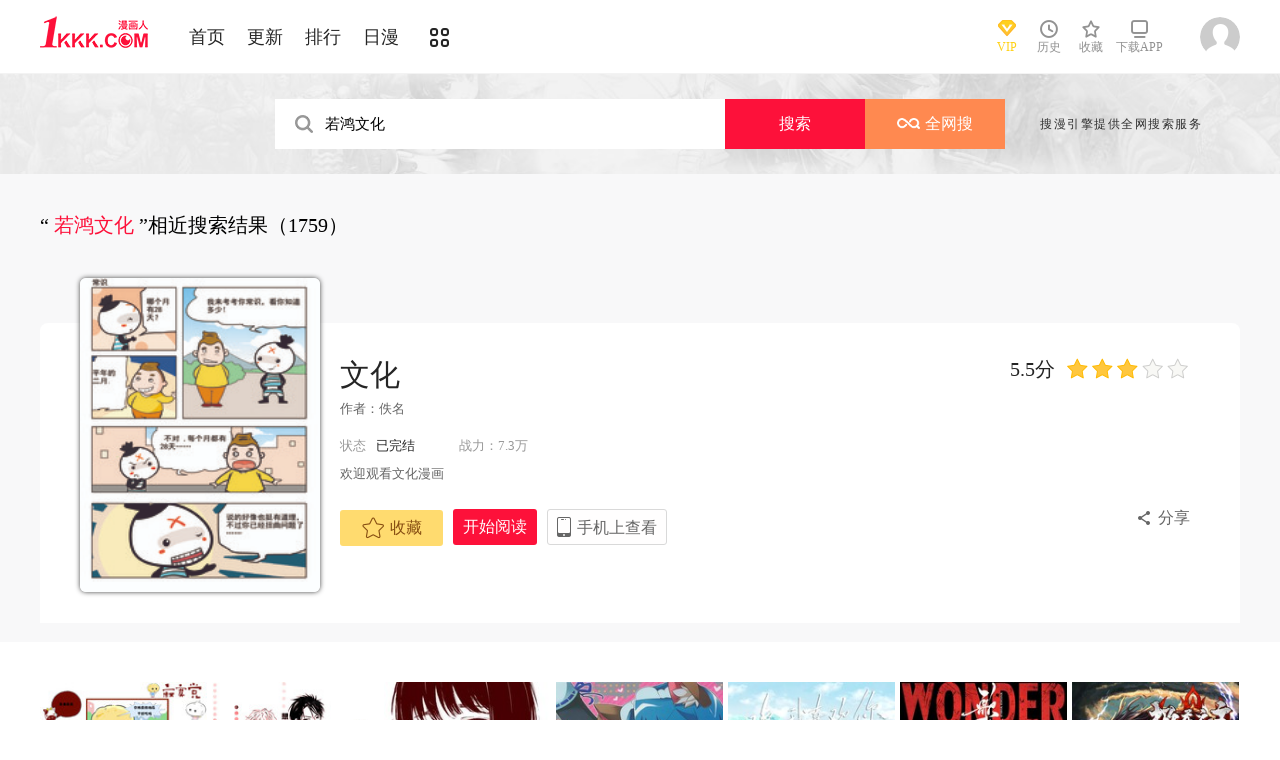

--- FILE ---
content_type: text/html; charset=utf-8
request_url: https://www.1kkk.com/search?title=%E8%8B%A5%E9%B8%BF%E6%96%87%E5%8C%96&language=1&f=2
body_size: 16603
content:
<!DOCTYPE html PUBLIC "-//W3C//DTD XHTML 1.0 Transitional//EN" "http://www.w3.org/TR/xhtml1/DTD/xhtml1-transitional.dtd">
<html xmlns="http://www.w3.org/1999/xhtml">
<head>
       <meta http-equiv="Content-Type" content="text/html; charset=utf-8" />
    <title>若鸿文化漫画_漫画搜索_极速漫画</title>
    <meta content="极速漫画是漫画搜索、在线漫画为一体的平台，同时提供多得多在线阅读、我们将会为您提供最新最全的若鸿文化漫画。" name="Description" />
    <meta content="若鸿文化,若鸿文化漫画,在线漫画" name="keywords" />
    <meta content="极速漫画:好漫画,为看漫画的人而生、1kkk.com" name="Author" />
    <!--[if lt IE 9]>
            <script src="https://css122us.cdndm5.com/v202508200911/blue/js/html5shiv.min.js"></script>
    <script src="https://css122us.cdndm5.com/v202508200911/blue/js/respond.min.js"></script>
    <![endif]-->
    <link rel="stylesheet" href="https://css122us.cdndm5.com/v202508200911/blue/css/style.css">
    <link rel="stylesheet" href="https://css122us.cdndm5.com/v202508200911/blue/css/userinfo-vendor.css">
    <link rel="stylesheet" href="https://css122us.cdndm5.com/v202508200911/blue/css/dm5_style.css" />
    <link rel="stylesheet" href="https://css122us.cdndm5.com/v202508200911/blue/css/account.css" />
    <link rel="shortcut icon" href="https://css122us.cdndm5.com/v202508200911/blue/images/1kkk.ico" />
    <script src="https://css122us.cdndm5.com/v202508200911/blue/js/vendor.js"></script>
    <script src="https://css122us.cdndm5.com/v202508200911/blue/js/search.js"></script>
    <script src="https://css122us.cdndm5.com/v202508200911/blue/js/login.js"></script>
    <script src="https://css122us.cdndm5.com/v202508200911/blue/js/scripts.js"></script>
    <script src="https://css122us.cdndm5.com/v202508200911/blue/js/jquery.cookie.js"></script>
    <script src="https://css122us.cdndm5.com/v202508200911/blue/js/comics-dm5v3.js"></script>
    <script src="https://css122us.cdndm5.com/v202508200911/blue/js/comm.js"></script>
    <script type="text/javascript">
        var isVip = false;    </script>
</head>
<body class="white">
    <!-- 页面头部 -->
    <header  class="header container-fluid ">
        <div class="container">
            <!-- 左侧logo -->
            <a href="/">
                <img class="header-logo" src="https://css122us.cdndm5.com/v202508200911/blue/images/header-logo.png" />
            </a>
            <!-- 左侧菜单标题 -->
            <ul class="header-title">
                <li><a href="/" >首页</a></li>
                <li><a href="/manhua-new/" >更新</a></li>
                <li><a href="/manhua-rank/" >排行</a></li>
                <li><a href="/manhua-jp/"  >日漫</a></li>
                <li><a href="/manhua-list/" ><i class="icon icon-cat" style="font-size:19px;vertical-align: sub;"></i></a></li>
            </ul>
            <!-- 搜索栏 -->
            <div class="header-search">
            </div>
            <!-- 右侧菜单选项 -->
            <ul class="header-bar" >
                <li class="vip">
                    <a href="/vipindex/" >
                        <div class="header-vip"></div>
                        <p>VIP</p>
                    </a>
                </li>
                <li class="hover">
                    <a href="/comichistory/" data-isload="0" onmouseover="getreadhistorys(this)"target="_blank">
                        <i class="icon icon-clock"></i>
                        <p>历史</p>
                    </a>
                    <div class="hover-list">
                        <div class="block">
                            <p class="title">我看过的<a href="javascript:removereads(0);">清除记录</a></p>
                            <p class="login-title">登录后可同步云端阅读历史<a href="/login/" class="red">点击登录</a></p>
                            <ul>
                            </ul>
                            <a href="/comichistory/" class="bottom">全部历史(0)</a>
                        </div>
                        <div class="block">
                            <img src="https://css122us.cdndm5.com/v202508200911/blue/images/readhistory-empty.png" />
                        </div>
                    </div>
                </li>
                <li class="hover">
                    <a href="/bookmarker/" data-isload="0" target="_blank">
                        <i class="icon icon-fav"></i>
                        <p>收藏</p>
                        <span class="red-sign"></span>
                    </a>
                </li>
                <li class="download">
                    <a href="/download/">
                        <i class="icon icon-down"></i>
                        <p>下载APP</p>
                    </a>
                </li>
            </ul>
            <!-- 登录头像 -->
            <div class="header_login hover">
                <a href="javascript:void(0);" class="js_header_login_btn">
                <img data-isload="0" class="header-avatar" src="https://css122us.cdndm5.com/blue/images/mrtx.gif" ></a>
            </div>
        </div>
    </header>
    <div style="position: fixed;height: 100%;width: 100%;left: 0;top: 0;background-color: rgba(0,0,0,0.5);z-index:9999999999;display: none;" id="lb-win">
        <div class="lb-win-con" style="position:absolute;width: 100%;height: 100%;top: 0;left: 0;">
            <img src="https://css122us.cdndm5.com/v202508200911/blue/images/1kkk_gift1.png" style="position: absolute;width: 100%;bottom: 0;left: 0;" onerror="$('#lb-win').hide();$('body').css('overflow', 'auto');" />
            <a href="javascript:void(0);" onclick="$('#lb-win').hide();$('body').css('overflow', 'auto');"><img src="https://css122us.cdndm5.com/v202508200911/blue/images/top-lb-cross-pc.png" style="position: absolute;width: 3%;bottom: 0;right: 8.4%;margin-bottom: 36.2%;" /></a>
        </div>
    </div>
    <script type="text/javascript">
        function resizeLbWin(w, h){            if(window.innerHeight/window.innerWidth<h/w){                $('.lb-win-con').css('width', w*window.innerHeight/h + 'px');                $('.lb-win-con').css('left', (window.innerWidth-w*window.innerHeight/h)/2 + 'px');            }            else{                $('.lb-win-con').css('width', '100%');                $('.lb-win-con').css('left', '0px');            }        }        resizeLbWin(1440, 600);        $(window).resize(function(){            resizeLbWin(1440, 600);        });    </script>
    <div class="new-search-banner">
        <div class="container">
            <div class="new-search-input-form">
                <input id="txtKeywords" type="search" placeholder="山海逆战" data-default="山海逆战" value="若鸿文化" autocomplete="off" />
                <a id="btnSearch" class="new-search-input-form-btn-1" href="/search?title=若鸿文化&language=1" target="_self" title="搜索">搜索</a>
                <a id="btnSoman" class="new-search-input-form-btn-2" href="https://www.hisoman.com/search.html?keyword=若鸿文化" target="soman"><img src="https://css122us.cdndm5.com/v202508200911/blue/images/soman.png" class="new-search-btn-logo" title="全网搜" />全网搜</a>
                <div class="new-search-list" style="display:none;">
                </div>
            </div>
            <p class="new-search-font">搜漫引擎提供全网搜索服务</p>
        </div>
    </div>
<link rel="stylesheet" href="https://css122us.cdndm5.com/v202508200911/blue/css/share.css">
<section class="container-fluid bg-gray" style="overflow: visible;">
    <div class="container" style="overflow: visible;">
        <section class="box container pb20 overflow-Show">
            <header class="box-header">
                <h1>
                    <span class='small'>
                        “<span class='color-main'>
若鸿文化                        </span>”相近搜索结果（1759）                    </span>
                </h1>
            </header>
            <div class="box-body">
                <section class="mt70">
                    <div class="banner_detail_form">
                        <div class="cover">
                            <img src="https://mhfm6us.cdndm5.com/26/25106/20160706165915_180x240.jpg">
                        </div>
                        <div class="info">
                            <p class="title">
                                <a href="/manhua25106/" title="文化" style="color: #252525;">文化</a>
                                <span class="right">
                                    <span class="score">5.5分</span>
                                    <span class="star active"></span>
                                    <span class="star active"></span>
                                    <span class="star active"></span>
                                    <span class="star"></span>
                                    <span class="star"></span>
                                </span>
                            </p>
                            <p class="subtitle">
                                作者：<a href="/search?title=%e4%bd%9a%e5%90%8d&language=1&f=2" target="_blank">佚名</a>&nbsp;&nbsp;                            </p>
                            <p class="tip">
                                <span class="block">状态<span>已完结</span></span>
                                <span class="block">战力：7.3万</span>
                            </p>
                            <p class="content">
                                欢迎观看文化漫画                            </p>
                            <div class="bottom" style="position:relative;">
                                <a href="javascript:void(0);" onclick="SetBookmarker(0, 25106, 0, 0)" class="btn-1 btn_collection" id="btn_collection25106" mid="25106" ><i class="icon icon-fav2"></i>收藏</a>
                                <a href="/t327854/" title="文化 第10回" onclick="GetFirstChapterUrl(25106,this)" class="btn-2">开始阅读</a>
                                <a href="#" class="btn-3">
                                    手机上查看                                    <span class="code">
                                        <img src="https://css122us.cdndm5.com/v202508200911/blue/images/manhua_pc_code_1.png">
                                        <p>扫码在手机上阅读</p>
                                    </span>
                                </a>
                                <a id="share" href="javascript:void(0);" class="btn-4" onclick="$('#shareForm').toggle();">分享</a>
                                <span id="shareForm" class="shareDetail">
                                    <a href="http://service.weibo.com/share/share.php?url=http%3a%2f%2fwww.dm5.com%2fmanhua25106%2f&title=%e6%96%87%e5%8c%96|%e6%ac%a2%e8%bf%8e%e8%a7%82%e7%9c%8b%e6%96%87%e5%8c%96%e6%bc%ab%e7%94%bb&pic=https://css122us.cdndm5.com/blue/img/nopic.jpg" target="_blank"><img src="http://css122us.cdndm5.com/v202508200911/blue/images/new/detail_share_1.png" alt="微博"></a>
                                    <a href="javascript:$('.weixin_div').show();$('.mask').show();"><img src="http://css122us.cdndm5.com/v202508200911/blue/images/new/detail_share_2.png" alt="微信"></a>
                                    <a href="http://connect.qq.com/widget/shareqq/index.html?url=http%3a%2f%2fwww.dm5.com%2fmanhua25106%2f&title=%e6%96%87%e5%8c%96&summary=%e6%ac%a2%e8%bf%8e%e8%a7%82%e7%9c%8b%e6%96%87%e5%8c%96%e6%bc%ab%e7%94%bb&pics=https://css122us.cdndm5.com/blue/img/nopic.jpg" target="_blank"><img src="http://css122us.cdndm5.com/v202508200911/blue/images/new/detail_share_3.png" alt="QQ"></a>
                                    <a href="http://www.douban.com/recommend/?url=http%3a%2f%2fwww.dm5.com%2fmanhua25106%2f&title=%e6%96%87%e5%8c%96" target="_blank"><img src="http://css122us.cdndm5.com/v202508200911/blue/images/new/detail_share_4.png" alt="豆瓣"></a>
                                    <span></span>
                                    <em></em>
                                </span>
                            </div>
                        </div>
                    </div>
                </section>
            </div>
            <footer></footer>
        </section>
    </div>
</section>
<section class="box container  pb40 overflow-Show ">
    <div class="box-body">
        <ul class="mh-list col7">
            <li>
                <div class="mh-item">
                    <p class="mh-cover "                       style="background-image: url(https://mhfm6us.cdndm5.com/28/27001/20160714180309_180x240.jpg)">
                    </p>
                    <div class="mh-item-detali">
                        <h2 class="title">
                            <a href="/manhua27001/" title="没文化">没文化</a>
                        </h2>
                        <p class="zl">
                            <span>评分:</span><span class="mh-star-line star-3"></span>
                        </p>
                        <p class="chapter" style="white-space:nowrap;overflow:hidden;text-overflow:ellipsis;">
                            <span>完结</span><a href="/t354124/" title="没文化 第10回" target="_blank">第10回 </a>
                        </p>
                    </div>
                    <div class="mh-tip-wrap">
                        <div class="mh-item-tip">
                            <a href="/manhua27001/" title="没文化">
                                <p class="mh-cover tip"                                   style="background-image: url(https://mhfm6us.cdndm5.com/28/27001/20160714180309_180x240.jpg)">
                                </p>
                            </a>
                            <div class="mh-item-tip-detali">
                                <h2 class="title">
                                    <a href="/manhua27001/" title="没文化">没文化</a>
                                    <span class="mh-star star-3"></span>
                                </h2>
                                <p class="author">
                                    <span>作者：</span><span>
<a href="/search?title=%e4%bd%9a%e5%90%8d&language=1&f=2" target="_blank">佚名</a>                                    </span>
                                </p>
                                <p class="chapter" style="white-space:nowrap;overflow:hidden;text-overflow:ellipsis;">
                                    <span>完结</span><a href="/t354124/" title="没文化 第10回" target="_blank">第10回 </a>
                                </p>
                                <div class="desc">
                                    欢迎观看没文化漫画                                </div>
                                <p>
                                    <a class="btn" href="/t354124/" title="没文化 第10回" onclick="GetFirstChapterUrl(27001, this)">开始阅读</a>
                                </p>
                            </div>
                        </div>
                    </div>
                </div>
            </li>
            <li>
                <div class="mh-item">
                    <p class="mh-cover "                       style="background-image: url(https://mhfm1us.cdndm5.com/47/46842/20181217114950_180x240_23.jpg)">
                    </p>
                    <div class="mh-item-detali">
                        <h2 class="title">
                            <a href="/manhua46842/" title="若化作言语">若化作言语</a>
                        </h2>
                        <p class="zl">
                            <span>评分:</span><span class="mh-star-line star-3"></span>
                        </p>
                        <p class="chapter" style="white-space:nowrap;overflow:hidden;text-overflow:ellipsis;">
                            <span>完结</span><a href="/ch1-739836/" title="若化作言语 第1话" target="_blank">第1话 </a>
                        </p>
                    </div>
                    <div class="mh-tip-wrap">
                        <div class="mh-item-tip">
                            <a href="/manhua46842/" title="若化作言语">
                                <p class="mh-cover tip"                                   style="background-image: url(https://mhfm9us.cdndm5.com/47/46842/20181217115125_480x369_68.jpg)">
                                </p>
                            </a>
                            <div class="mh-item-tip-detali">
                                <h2 class="title">
                                    <a href="/manhua46842/" title="若化作言语">若化作言语</a>
                                    <span class="mh-star star-3"></span>
                                </h2>
                                <p class="author">
                                    <span>作者：</span><span>
<a href="/search?title=%e5%a4%a7%e9%b1%bcYUKKA&language=1&f=2" target="_blank">大鱼YUKKA</a>                                    </span>
                                </p>
                                <p class="chapter" style="white-space:nowrap;overflow:hidden;text-overflow:ellipsis;">
                                    <span>完结</span><a href="/ch1-739836/" title="若化作言语 第1话" target="_blank">第1话 </a>
                                </p>
                                <div class="desc">
                                    [大鱼YUKKA]若化作言语                                </div>
                                <p>
                                    <a class="btn" href="/ch1-739836/" title="若化作言语 第1话" onclick="GetFirstChapterUrl(46842, this)">开始阅读</a>
                                </p>
                            </div>
                        </div>
                    </div>
                </div>
            </li>
            <li>
                <div class="mh-item">
                    <p class="mh-cover "                       style="background-image: url(https://mhfm4us.cdndm5.com/69/68161/20210416163702_180x240_20.jpg)">
                    </p>
                    <div class="mh-item-detali">
                        <h2 class="title">
                            <a href="/manhua68161/" title="文化人类学">文化人类学</a>
                        </h2>
                        <p class="zl">
                            <span>评分:</span><span class="mh-star-line star-3"></span>
                        </p>
                        <p class="chapter" style="white-space:nowrap;overflow:hidden;text-overflow:ellipsis;">
                            <span>最新</span><a href="/ch2-1130376/" title="文化人类学 第2话" target="_blank">第2话 </a>
                        </p>
                    </div>
                    <div class="mh-tip-wrap">
                        <div class="mh-item-tip">
                            <a href="/manhua68161/" title="文化人类学">
                                <p class="mh-cover tip"                                   style="background-image: url(https://mhfm8us.cdndm5.com/69/68161/20210416163731_480x369_48.jpg)">
                                </p>
                            </a>
                            <div class="mh-item-tip-detali">
                                <h2 class="title">
                                    <a href="/manhua68161/" title="文化人类学">文化人类学</a>
                                    <span class="mh-star star-3"></span>
                                </h2>
                                <p class="author">
                                    <span>作者：</span><span>
<a href="/search?title=%e3%81%b5%e3%82%89%e3%81%a4&language=1&f=2" target="_blank">ふらつ</a>                                    </span>
                                </p>
                                <p class="chapter" style="white-space:nowrap;overflow:hidden;text-overflow:ellipsis;">
                                    <span>最新</span><a href="/ch2-1130376/" title="文化人类学 第2话" target="_blank">第2话 </a>
                                </p>
                                <div class="desc">
                                    文化人类学（ふらつ）-1                                </div>
                                <p>
                                    <a class="btn" href="/ch2-1130376/" title="文化人类学 第2话" onclick="GetFirstChapterUrl(68161, this)">开始阅读</a>
                                </p>
                            </div>
                        </div>
                    </div>
                </div>
            </li>
            <li>
                <div class="mh-item">
                    <p class="mh-cover "                       style="background-image: url(https://mhfm3us.cdndm5.com/70/69608/20210612140015_180x240_20.jpg)">
                    </p>
                    <div class="mh-item-detali">
                        <h2 class="title">
                            <a href="/manhua69608/" title="魔法文化节">魔法文化节</a>
                        </h2>
                        <p class="zl">
                            <span>评分:</span><span class="mh-star-line star-3"></span>
                        </p>
                        <p class="chapter" style="white-space:nowrap;overflow:hidden;text-overflow:ellipsis;">
                            <span>完结</span><a href="/ch1-1150490/" title="魔法文化节 第1话" target="_blank">第1话 </a>
                        </p>
                    </div>
                    <div class="mh-tip-wrap">
                        <div class="mh-item-tip">
                            <a href="/manhua69608/" title="魔法文化节">
                                <p class="mh-cover tip"                                   style="background-image: url(https://mhfm1us.cdndm5.com/70/69608/20210612140032_480x369_48.jpg)">
                                </p>
                            </a>
                            <div class="mh-item-tip-detali">
                                <h2 class="title">
                                    <a href="/manhua69608/" title="魔法文化节">魔法文化节</a>
                                    <span class="mh-star star-3"></span>
                                </h2>
                                <p class="author">
                                    <span>作者：</span><span>
<a href="/search?title=%e4%bd%9a%e5%90%8d&language=1&f=2" target="_blank">佚名</a>                                    </span>
                                </p>
                                <p class="chapter" style="white-space:nowrap;overflow:hidden;text-overflow:ellipsis;">
                                    <span>完结</span><a href="/ch1-1150490/" title="魔法文化节 第1话" target="_blank">第1话 </a>
                                </p>
                                <div class="desc">
                                    欢迎观看魔法文化节                                </div>
                                <p>
                                    <a class="btn" href="/ch1-1150490/" title="魔法文化节 第1话" onclick="GetFirstChapterUrl(69608, this)">开始阅读</a>
                                </p>
                            </div>
                        </div>
                    </div>
                </div>
            </li>
            <li>
                <div class="mh-item">
                    <p class="mh-cover "                       style="background-image: url(https://mhfm2us.cdndm5.com/81/80429/20220909113630_180x240.jpg)">
                    </p>
                    <div class="mh-item-detali">
                        <h2 class="title">
                            <a href="/manhua80429/" title="嘘，我喜欢你">嘘，我喜欢你</a>
                        </h2>
                        <p class="zl">
                            <span>评分:</span><span class="mh-star-line star-3"></span>
                        </p>
                        <p class="chapter" style="white-space:nowrap;overflow:hidden;text-overflow:ellipsis;">
                            <span>最新</span><a href="/ch16-1325875/" title="嘘，我喜欢你 第16回" target="_blank">第16回 你喜欢吗？</a>
                        </p>
                    </div>
                    <div class="mh-tip-wrap">
                        <div class="mh-item-tip">
                            <a href="/manhua80429/" title="嘘，我喜欢你">
                                <p class="mh-cover tip"                                   style="background-image: url(https://mhfm4us.cdndm5.com/81/80429/20220909113630_480x369.jpg)">
                                </p>
                            </a>
                            <div class="mh-item-tip-detali">
                                <h2 class="title">
                                    <a href="/manhua80429/" title="嘘，我喜欢你">嘘，我喜欢你</a>
                                    <span class="mh-star star-3"></span>
                                </h2>
                                <p class="author">
                                    <span>作者：</span><span>
<a href="/search?title=%e8%8b%a5%e9%b8%bf%e6%96%87%e5%8c%96&language=1&f=2" target="_blank">若鸿文化</a>                                    </span>
                                </p>
                                <p class="chapter" style="white-space:nowrap;overflow:hidden;text-overflow:ellipsis;">
                                    <span>最新</span><a href="/ch16-1325875/" title="嘘，我喜欢你 第16回" target="_blank">第16回 你喜欢吗？</a>
                                </p>
                                <div class="desc">
                                    陶陶独自回到老家读高中,因为地图导航失误迷路，气闷下扔了...                                </div>
                                <p>
                                    <a class="btn" href="/ch16-1325875/" title="嘘，我喜欢你 第16回" onclick="GetFirstChapterUrl(80429, this)">开始阅读</a>
                                </p>
                            </div>
                        </div>
                    </div>
                </div>
            </li>
            <li>
                <div class="mh-item">
                    <p class="mh-cover "                       style="background-image: url(https://mhfm4us.cdndm5.com/79/78993/20220628104132_180x240.jpg)">
                    </p>
                    <div class="mh-item-detali">
                        <h2 class="title">
                            <a href="/manhua78993/" title="歌尾楼">歌尾楼</a>
                        </h2>
                        <p class="zl">
                            <span>评分:</span><span class="mh-star-line star-3"></span>
                        </p>
                        <p class="chapter" style="white-space:nowrap;overflow:hidden;text-overflow:ellipsis;">
                            <span>最新</span><a href="/ch18-1308688/" title="歌尾楼 第18回" target="_blank">第18回 退路？</a>
                        </p>
                    </div>
                    <div class="mh-tip-wrap">
                        <div class="mh-item-tip">
                            <a href="/manhua78993/" title="歌尾楼">
                                <p class="mh-cover tip"                                   style="background-image: url(https://mhfm4us.cdndm5.com/79/78993/20220628104132_480x369.jpg)">
                                </p>
                            </a>
                            <div class="mh-item-tip-detali">
                                <h2 class="title">
                                    <a href="/manhua78993/" title="歌尾楼">歌尾楼</a>
                                    <span class="mh-star star-3"></span>
                                </h2>
                                <p class="author">
                                    <span>作者：</span><span>
<a href="/search?title=%e8%8b%a5%e9%b8%bf%e6%96%87%e5%8c%96&language=1&f=2" target="_blank">若鸿文化</a>                                    </span>
                                </p>
                                <p class="chapter" style="white-space:nowrap;overflow:hidden;text-overflow:ellipsis;">
                                    <span>最新</span><a href="/ch18-1308688/" title="歌尾楼 第18回" target="_blank">第18回 退路？</a>
                                </p>
                                <div class="desc">
                                    平平无奇的日子玩着平平无奇的游戏，张星星等人穿越到了一...                                </div>
                                <p>
                                    <a class="btn" href="/ch18-1308688/" title="歌尾楼 第18回" onclick="GetFirstChapterUrl(78993, this)">开始阅读</a>
                                </p>
                            </div>
                        </div>
                    </div>
                </div>
            </li>
            <li>
                <div class="mh-item">
                    <p class="mh-cover "                       style="background-image: url(https://mhfm7us.cdndm5.com/84/83977/20230418171655_180x240.jpg)">
                    </p>
                    <div class="mh-item-detali">
                        <h2 class="title">
                            <a href="/manhua83977/" title="极天之主">极天之主</a>
                        </h2>
                        <p class="zl">
                            <span>评分:</span><span class="mh-star-line star-3"></span>
                        </p>
                        <p class="chapter" style="white-space:nowrap;overflow:hidden;text-overflow:ellipsis;">
                            <span>最新</span><a href="/ch11-1410067/" title="极天之主 第11回" target="_blank">第11回 反杀</a>
                        </p>
                    </div>
                    <div class="mh-tip-wrap">
                        <div class="mh-item-tip">
                            <a href="/manhua83977/" title="极天之主">
                                <p class="mh-cover tip"                                   style="background-image: url(https://mhfm6us.cdndm5.com/84/83977/20230418171655_480x369.jpg)">
                                </p>
                            </a>
                            <div class="mh-item-tip-detali">
                                <h2 class="title">
                                    <a href="/manhua83977/" title="极天之主">极天之主</a>
                                    <span class="mh-star star-3"></span>
                                </h2>
                                <p class="author">
                                    <span>作者：</span><span>
<a href="/search?title=%e8%8b%a5%e9%b8%bf%e6%96%87%e5%8c%96&language=1&f=2" target="_blank">若鸿文化</a>                                    </span>
                                </p>
                                <p class="chapter" style="white-space:nowrap;overflow:hidden;text-overflow:ellipsis;">
                                    <span>最新</span><a href="/ch11-1410067/" title="极天之主 第11回" target="_blank">第11回 反杀</a>
                                </p>
                                <div class="desc">
                                    为救被困的妻子，风北玄陨命在道神山下，却因灵魂不灭重生...                                </div>
                                <p>
                                    <a class="btn" href="/ch11-1410067/" title="极天之主 第11回" onclick="GetFirstChapterUrl(83977, this)">开始阅读</a>
                                </p>
                            </div>
                        </div>
                    </div>
                </div>
            </li>
            <li>
                <div class="mh-item">
                    <p class="mh-cover "                       style="background-image: url(https://mhfm6us.cdndm5.com/78/77473/20220428164937_180x240.jpg)">
                    </p>
                    <div class="mh-item-detali">
                        <h2 class="title">
                            <a href="/manhua77473/" title="夜之万魔殿">夜之万魔殿</a>
                        </h2>
                        <p class="zl">
                            <span>评分:</span><span class="mh-star-line star-3"></span>
                        </p>
                        <p class="chapter" style="white-space:nowrap;overflow:hidden;text-overflow:ellipsis;">
                            <span>最新</span><a href="/ch18-1297986/" title="夜之万魔殿 第18回" target="_blank">第18回 晕车与杰哥</a>
                        </p>
                    </div>
                    <div class="mh-tip-wrap">
                        <div class="mh-item-tip">
                            <a href="/manhua77473/" title="夜之万魔殿">
                                <p class="mh-cover tip"                                   style="background-image: url(https://mhfm2us.cdndm5.com/78/77473/20220428164937_480x369.jpg)">
                                </p>
                            </a>
                            <div class="mh-item-tip-detali">
                                <h2 class="title">
                                    <a href="/manhua77473/" title="夜之万魔殿">夜之万魔殿</a>
                                    <span class="mh-star star-3"></span>
                                </h2>
                                <p class="author">
                                    <span>作者：</span><span>
<a href="/search?title=%e8%8b%a5%e9%b8%bf%e6%96%87%e5%8c%96&language=1&f=2" target="_blank">若鸿文化</a>                                    </span>
                                </p>
                                <p class="chapter" style="white-space:nowrap;overflow:hidden;text-overflow:ellipsis;">
                                    <span>最新</span><a href="/ch18-1297986/" title="夜之万魔殿 第18回" target="_blank">第18回 晕车与杰哥</a>
                                </p>
                                <div class="desc">
                                    全能优等生姬泓羽加入“万魔殿”，在追寻自己的漫画梦想时...                                </div>
                                <p>
                                    <a class="btn" href="/ch18-1297986/" title="夜之万魔殿 第18回" onclick="GetFirstChapterUrl(77473, this)">开始阅读</a>
                                </p>
                            </div>
                        </div>
                    </div>
                </div>
            </li>
            <li>
                <div class="mh-item">
                    <p class="mh-cover "                       style="background-image: url(https://mhfm7us.cdndm5.com/72/71212/20210907113826_180x240_17.jpg)">
                    </p>
                    <div class="mh-item-detali">
                        <h2 class="title">
                            <a href="/manhua71212/" title="寻蛊人">寻蛊人</a>
                        </h2>
                        <p class="zl">
                            <span>评分:</span><span class="mh-star-line star-3"></span>
                        </p>
                        <p class="chapter" style="white-space:nowrap;overflow:hidden;text-overflow:ellipsis;">
                            <span>最新</span><a href="/ch22-1197820/" title="寻蛊人 第22回" target="_blank">第22回 </a>
                        </p>
                    </div>
                    <div class="mh-tip-wrap">
                        <div class="mh-item-tip">
                            <a href="/manhua71212/" title="寻蛊人">
                                <p class="mh-cover tip"                                   style="background-image: url(https://mhfm8us.cdndm5.com/72/71212/20210819162601_480x369.jpg)">
                                </p>
                            </a>
                            <div class="mh-item-tip-detali">
                                <h2 class="title">
                                    <a href="/manhua71212/" title="寻蛊人">寻蛊人</a>
                                    <span class="mh-star star-3"></span>
                                </h2>
                                <p class="author">
                                    <span>作者：</span><span>
<a href="/search?title=%e8%8b%a5%e9%b8%bf%e6%96%87%e5%8c%96&language=1&f=2" target="_blank">若鸿文化</a>                                    </span>
                                </p>
                                <p class="chapter" style="white-space:nowrap;overflow:hidden;text-overflow:ellipsis;">
                                    <span>最新</span><a href="/ch22-1197820/" title="寻蛊人 第22回" target="_blank">第22回 </a>
                                </p>
                                <div class="desc">
                                    民国初年，身怀共生蛊的唐聪与靳开阳四处调查，以求除掉自...                                </div>
                                <p>
                                    <a class="btn" href="/ch22-1197820/" title="寻蛊人 第22回" onclick="GetFirstChapterUrl(71212, this)">开始阅读</a>
                                </p>
                            </div>
                        </div>
                    </div>
                </div>
            </li>
            <li>
                <div class="mh-item">
                    <p class="mh-cover "                       style="background-image: url(https://mhfm6us.cdndm5.com/81/80821/20220909113608_180x240.jpg)">
                    </p>
                    <div class="mh-item-detali">
                        <h2 class="title">
                            <a href="/manhua80821/" title="万古之王">万古之王</a>
                        </h2>
                        <p class="zl">
                            <span>评分:</span><span class="mh-star-line star-3"></span>
                        </p>
                        <p class="chapter" style="white-space:nowrap;overflow:hidden;text-overflow:ellipsis;">
                            <span>最新</span><a href="/ch20-1343464/" title="万古之王 第20回" target="_blank">第20回 </a>
                        </p>
                    </div>
                    <div class="mh-tip-wrap">
                        <div class="mh-item-tip">
                            <a href="/manhua80821/" title="万古之王">
                                <p class="mh-cover tip"                                   style="background-image: url(https://mhfm4us.cdndm5.com/81/80821/20220909113608_480x369.jpg)">
                                </p>
                            </a>
                            <div class="mh-item-tip-detali">
                                <h2 class="title">
                                    <a href="/manhua80821/" title="万古之王">万古之王</a>
                                    <span class="mh-star star-3"></span>
                                </h2>
                                <p class="author">
                                    <span>作者：</span><span>
<a href="/search?title=%e8%8b%a5%e9%b8%bf%e6%96%87%e5%8c%96&language=1&f=2" target="_blank">若鸿文化</a>                                    </span>
                                </p>
                                <p class="chapter" style="white-space:nowrap;overflow:hidden;text-overflow:ellipsis;">
                                    <span>最新</span><a href="/ch20-1343464/" title="万古之王 第20回" target="_blank">第20回 </a>
                                </p>
                                <div class="desc">
                                    他，前世为无双天帝，被九大天帝联手封禁而死；
他，今生...                                </div>
                                <p>
                                    <a class="btn" href="/ch20-1343464/" title="万古之王 第20回" onclick="GetFirstChapterUrl(80821, this)">开始阅读</a>
                                </p>
                            </div>
                        </div>
                    </div>
                </div>
            </li>
            <li>
                <div class="mh-item">
                    <p class="mh-cover "                       style="background-image: url(https://mhfm4us.cdndm5.com/75/74495/20211231091032_180x240.jpg)">
                    </p>
                    <div class="mh-item-detali">
                        <h2 class="title">
                            <a href="/manhua74495/" title="我的无间女友">我的无间女友</a>
                        </h2>
                        <p class="zl">
                            <span>评分:</span><span class="mh-star-line star-3"></span>
                        </p>
                        <p class="chapter" style="white-space:nowrap;overflow:hidden;text-overflow:ellipsis;">
                            <span>最新</span><a href="/ch16-1243319/" title="我的无间女友 第16回" target="_blank">第16回 </a>
                        </p>
                    </div>
                    <div class="mh-tip-wrap">
                        <div class="mh-item-tip">
                            <a href="/manhua74495/" title="我的无间女友">
                                <p class="mh-cover tip"                                   style="background-image: url(https://mhfm5us.cdndm5.com/75/74495/20211231091032_480x369.jpg)">
                                </p>
                            </a>
                            <div class="mh-item-tip-detali">
                                <h2 class="title">
                                    <a href="/manhua74495/" title="我的无间女友">我的无间女友</a>
                                    <span class="mh-star star-3"></span>
                                </h2>
                                <p class="author">
                                    <span>作者：</span><span>
<a href="/search?title=%e8%8b%a5%e9%b8%bf%e6%96%87%e5%8c%96&language=1&f=2" target="_blank">若鸿文化</a>                                    </span>
                                </p>
                                <p class="chapter" style="white-space:nowrap;overflow:hidden;text-overflow:ellipsis;">
                                    <span>最新</span><a href="/ch16-1243319/" title="我的无间女友 第16回" target="_blank">第16回 </a>
                                </p>
                                <div class="desc">
                                    邢奇天因躲避死劫被青梅竹马的夏清美传送回4年前，回到大学...                                </div>
                                <p>
                                    <a class="btn" href="/ch16-1243319/" title="我的无间女友 第16回" onclick="GetFirstChapterUrl(74495, this)">开始阅读</a>
                                </p>
                            </div>
                        </div>
                    </div>
                </div>
            </li>
            <li>
                <div class="mh-item">
                    <p class="mh-cover "                       style="background-image: url(https://mhfm6us.cdndm5.com/70/69394/20210604144533_180x240_22.jpg)">
                    </p>
                    <div class="mh-item-detali">
                        <h2 class="title">
                            <a href="/manhua69394/" title="史上最强男主角">史上最强男主角</a>
                        </h2>
                        <p class="zl">
                            <span>评分:</span><span class="mh-star-line star-4"></span>
                        </p>
                        <p class="chapter" style="white-space:nowrap;overflow:hidden;text-overflow:ellipsis;">
                            <span>最新</span><a href="/ch210-1412311/" title="史上最强男主角 第210回" target="_blank">第210回 宗主野望</a>
                        </p>
                    </div>
                    <div class="mh-tip-wrap">
                        <div class="mh-item-tip">
                            <a href="/manhua69394/" title="史上最强男主角">
                                <p class="mh-cover tip"                                   style="background-image: url(https://mhfm3us.cdndm5.com/70/69394/20210604144605_480x369_63.jpg)">
                                </p>
                            </a>
                            <div class="mh-item-tip-detali">
                                <h2 class="title">
                                    <a href="/manhua69394/" title="史上最强男主角">史上最强男主角</a>
                                    <span class="mh-star star-4"></span>
                                </h2>
                                <p class="author">
                                    <span>作者：</span><span>
<a href="/search?title=%e8%8b%a5%e9%b8%bf%e6%96%87%e5%8c%96&language=1&f=2" target="_blank">若鸿文化</a>                                    </span>
                                </p>
                                <p class="chapter" style="white-space:nowrap;overflow:hidden;text-overflow:ellipsis;">
                                    <span>最新</span><a href="/ch210-1412311/" title="史上最强男主角 第210回" target="_blank">第210回 宗主野望</a>
                                </p>
                                <div class="desc">
                                    主人公赵小天天赋异能，拥有超强的自愈能力。在历经一场意...                                </div>
                                <p>
                                    <a class="btn" href="/ch210-1412311/" title="史上最强男主角 第210回" onclick="GetFirstChapterUrl(69394, this)">开始阅读</a>
                                </p>
                            </div>
                        </div>
                    </div>
                </div>
            </li>
            <li>
                <div class="mh-item">
                    <p class="mh-cover "                       style="background-image: url(https://mhfm9us.cdndm5.com/72/71210/20210819161946_180x240.jpg)">
                    </p>
                    <div class="mh-item-detali">
                        <h2 class="title">
                            <a href="/manhua71210/" title="吾空传">吾空传</a>
                        </h2>
                        <p class="zl">
                            <span>评分:</span><span class="mh-star-line star-3"></span>
                        </p>
                        <p class="chapter" style="white-space:nowrap;overflow:hidden;text-overflow:ellipsis;">
                            <span>最新</span><a href="/other1199032/" title="停更公告" target="_blank">停更公告 </a>
                        </p>
                    </div>
                    <div class="mh-tip-wrap">
                        <div class="mh-item-tip">
                            <a href="/manhua71210/" title="吾空传">
                                <p class="mh-cover tip"                                   style="background-image: url(https://mhfm4us.cdndm5.com/72/71210/20210819161946_480x369.jpg)">
                                </p>
                            </a>
                            <div class="mh-item-tip-detali">
                                <h2 class="title">
                                    <a href="/manhua71210/" title="吾空传">吾空传</a>
                                    <span class="mh-star star-3"></span>
                                </h2>
                                <p class="author">
                                    <span>作者：</span><span>
<a href="/search?title=%e8%8b%a5%e9%b8%bf%e6%96%87%e5%8c%96&language=1&f=2" target="_blank">若鸿文化</a>                                    </span>
                                </p>
                                <p class="chapter" style="white-space:nowrap;overflow:hidden;text-overflow:ellipsis;">
                                    <span>最新</span><a href="/other1199032/" title="停更公告" target="_blank">停更公告 </a>
                                </p>
                                <div class="desc">
                                    天界爆发“末法之战”而崩坏，残存的神仙来到人界。观音铸...                                </div>
                                <p>
                                    <a class="btn" href="/other1199032/" title="停更公告" onclick="GetFirstChapterUrl(71210, this)">开始阅读</a>
                                </p>
                            </div>
                        </div>
                    </div>
                </div>
            </li>
            <li>
                <div class="mh-item">
                    <p class="mh-cover "                       style="background-image: url(https://mhfm1us.cdndm5.com/73/72182/20210924113404_180x240_32.jpg)">
                    </p>
                    <div class="mh-item-detali">
                        <h2 class="title">
                            <a href="/manhua72182/" title="神龙星主">神龙星主</a>
                        </h2>
                        <p class="zl">
                            <span>评分:</span><span class="mh-star-line star-3"></span>
                        </p>
                        <p class="chapter" style="white-space:nowrap;overflow:hidden;text-overflow:ellipsis;">
                            <span>最新</span><a href="/ch36-1230034/" title="神龙星主 第36回" target="_blank">第36回 开抢</a>
                        </p>
                    </div>
                    <div class="mh-tip-wrap">
                        <div class="mh-item-tip">
                            <a href="/manhua72182/" title="神龙星主">
                                <p class="mh-cover tip"                                   style="background-image: url(https://mhfm1us.cdndm5.com/73/72182/20210924113449_480x369_63.jpg)">
                                </p>
                            </a>
                            <div class="mh-item-tip-detali">
                                <h2 class="title">
                                    <a href="/manhua72182/" title="神龙星主">神龙星主</a>
                                    <span class="mh-star star-3"></span>
                                </h2>
                                <p class="author">
                                    <span>作者：</span><span>
<a href="/search?title=%e8%8b%a5%e9%b8%bf%e6%96%87%e5%8c%96&language=1&f=2" target="_blank">若鸿文化</a>                                    </span>
                                </p>
                                <p class="chapter" style="white-space:nowrap;overflow:hidden;text-overflow:ellipsis;">
                                    <span>最新</span><a href="/ch36-1230034/" title="神龙星主 第36回" target="_blank">第36回 开抢</a>
                                </p>
                                <div class="desc">
                                    一场“背叛”，古争锋负伤被迫沉睡休养，直到一千年后被打...                                </div>
                                <p>
                                    <a class="btn" href="/ch36-1230034/" title="神龙星主 第36回" onclick="GetFirstChapterUrl(72182, this)">开始阅读</a>
                                </p>
                            </div>
                        </div>
                    </div>
                </div>
            </li>
            <li>
                <div class="mh-item">
                    <p class="mh-cover "                       style="background-image: url(https://mhfm8us.cdndm5.com/78/77474/20220428164954_180x240.jpg)">
                    </p>
                    <div class="mh-item-detali">
                        <h2 class="title">
                            <a href="/manhua77474/" title="异穹凶星">异穹凶星</a>
                        </h2>
                        <p class="zl">
                            <span>评分:</span><span class="mh-star-line star-3"></span>
                        </p>
                        <p class="chapter" style="white-space:nowrap;overflow:hidden;text-overflow:ellipsis;">
                            <span>最新</span><a href="/ch18-1288467/" title="异穹凶星 第18回" target="_blank">第18回 </a>
                        </p>
                    </div>
                    <div class="mh-tip-wrap">
                        <div class="mh-item-tip">
                            <a href="/manhua77474/" title="异穹凶星">
                                <p class="mh-cover tip"                                   style="background-image: url(https://mhfm8us.cdndm5.com/78/77474/20220428164954_480x369.jpg)">
                                </p>
                            </a>
                            <div class="mh-item-tip-detali">
                                <h2 class="title">
                                    <a href="/manhua77474/" title="异穹凶星">异穹凶星</a>
                                    <span class="mh-star star-3"></span>
                                </h2>
                                <p class="author">
                                    <span>作者：</span><span>
<a href="/search?title=%e8%8b%a5%e9%b8%bf%e6%96%87%e5%8c%96&language=1&f=2" target="_blank">若鸿文化</a>                                    </span>
                                </p>
                                <p class="chapter" style="white-space:nowrap;overflow:hidden;text-overflow:ellipsis;">
                                    <span>最新</span><a href="/ch18-1288467/" title="异穹凶星 第18回" target="_blank">第18回 </a>
                                </p>
                                <div class="desc">
                                    科技较为发达的世界，人类意外开启了通往另一个宇宙的通道...                                </div>
                                <p>
                                    <a class="btn" href="/ch18-1288467/" title="异穹凶星 第18回" onclick="GetFirstChapterUrl(77474, this)">开始阅读</a>
                                </p>
                            </div>
                        </div>
                    </div>
                </div>
            </li>
            <li>
                <div class="mh-item">
                    <p class="mh-cover "                       style="background-image: url(https://mhfm4us.cdndm5.com/76/75300/20220130120021_180x240.jpg)">
                    </p>
                    <div class="mh-item-detali">
                        <h2 class="title">
                            <a href="/manhua75300/" title="最强内卷系统">最强内卷系统</a>
                        </h2>
                        <p class="zl">
                            <span>评分:</span><span class="mh-star-line star-4"></span>
                        </p>
                        <p class="chapter" style="white-space:nowrap;overflow:hidden;text-overflow:ellipsis;">
                            <span>最新</span><a href="/ch279-1684792/" title="最强内卷系统 第279回" target="_blank">第279回 劫法场2！！</a>
                        </p>
                    </div>
                    <div class="mh-tip-wrap">
                        <div class="mh-item-tip">
                            <a href="/manhua75300/" title="最强内卷系统">
                                <p class="mh-cover tip"                                   style="background-image: url(https://mhfm1us.cdndm5.com/76/75300/20220130120021_480x369.jpg)">
                                </p>
                            </a>
                            <div class="mh-item-tip-detali">
                                <h2 class="title">
                                    <a href="/manhua75300/" title="最强内卷系统">最强内卷系统</a>
                                    <span class="mh-star star-4"></span>
                                </h2>
                                <p class="author">
                                    <span>作者：</span><span>
<a href="/search?title=%e8%8b%a5%e9%b8%bf%e6%96%87%e5%8c%96&language=1&f=2" target="_blank">若鸿文化</a>                                    </span>
                                </p>
                                <p class="chapter" style="white-space:nowrap;overflow:hidden;text-overflow:ellipsis;">
                                    <span>最新</span><a href="/ch279-1684792/" title="最强内卷系统 第279回" target="_blank">第279回 劫法场2！！</a>
                                </p>
                                <div class="desc">
                                    楚星辰穿越到修仙界，本以为可以躺平养老，谁知被最强武神...                                </div>
                                <p>
                                    <a class="btn" href="/ch279-1684792/" title="最强内卷系统 第279回" onclick="GetFirstChapterUrl(75300, this)">开始阅读</a>
                                </p>
                            </div>
                        </div>
                    </div>
                </div>
            </li>
            <li>
                <div class="mh-item">
                    <p class="mh-cover "                       style="background-image: url(https://mhfm7us.cdndm5.com/6/5215/5215.jpg)">
                    </p>
                    <div class="mh-item-detali">
                        <h2 class="title">
                            <a href="/manhua5215/" title="万能文化猫娘">万能文化猫娘</a>
                        </h2>
                        <p class="zl">
                            <span>评分:</span><span class="mh-star-line star-3"></span>
                        </p>
                        <p class="chapter" style="white-space:nowrap;overflow:hidden;text-overflow:ellipsis;">
                            <span>完结</span><a href="/vol3-53296/" title="万能文化猫娘 第3卷" target="_blank">第3卷 </a>
                        </p>
                    </div>
                    <div class="mh-tip-wrap">
                        <div class="mh-item-tip">
                            <a href="/manhua5215/" title="万能文化猫娘">
                                <p class="mh-cover tip"                                   style="background-image: url(https://mhfm7us.cdndm5.com/6/5215/5215.jpg)">
                                </p>
                            </a>
                            <div class="mh-item-tip-detali">
                                <h2 class="title">
                                    <a href="/manhua5215/" title="万能文化猫娘">万能文化猫娘</a>
                                    <span class="mh-star star-3"></span>
                                </h2>
                                <p class="author">
                                    <span>作者：</span><span>
<a href="/search?title=%e9%ab%98%e7%94%b0%e8%a3%95%e4%b8%89&language=1&f=2" target="_blank">高田裕三</a>                                    </span>
                                </p>
                                <p class="chapter" style="white-space:nowrap;overflow:hidden;text-overflow:ellipsis;">
                                    <span>完结</span><a href="/vol3-53296/" title="万能文化猫娘 第3卷" target="_blank">第3卷 </a>
                                </p>
                                <div class="desc">
                                    数百公尺高的地方落下依然安然无恙,拥有能举起数十顿机器的...                                </div>
                                <p>
                                    <a class="btn" href="/vol3-53296/" title="万能文化猫娘 第3卷" onclick="GetFirstChapterUrl(5215, this)">开始阅读</a>
                                </p>
                            </div>
                        </div>
                    </div>
                </div>
            </li>
            <li>
                <div class="mh-item">
                    <p class="mh-cover "                       style="background-image: url(https://mhfm4us.cdndm5.com/13/12642/12642_b.jpg)">
                    </p>
                    <div class="mh-item-detali">
                        <h2 class="title">
                            <a href="/manhua12642/" title="水面座高校文化祭">水面座高校文化祭</a>
                        </h2>
                        <p class="zl">
                            <span>评分:</span><span class="mh-star-line star-3"></span>
                        </p>
                        <p class="chapter" style="white-space:nowrap;overflow:hidden;text-overflow:ellipsis;">
                            <span>完结</span><a href="/vol3-133603/" title="水面座高校文化祭 第3卷" target="_blank">第3卷 </a>
                        </p>
                    </div>
                    <div class="mh-tip-wrap">
                        <div class="mh-item-tip">
                            <a href="/manhua12642/" title="水面座高校文化祭">
                                <p class="mh-cover tip"                                   style="background-image: url(https://mhfm4us.cdndm5.com/13/12642/12642_b.jpg)">
                                </p>
                            </a>
                            <div class="mh-item-tip-detali">
                                <h2 class="title">
                                    <a href="/manhua12642/" title="水面座高校文化祭">水面座高校文化祭</a>
                                    <span class="mh-star star-3"></span>
                                </h2>
                                <p class="author">
                                    <span>作者：</span><span>
<a href="/search?title=%e9%92%93%e5%8d%b7%e5%92%8c&language=1&f=2" target="_blank">钓卷和</a>                                    </span>
                                </p>
                                <p class="chapter" style="white-space:nowrap;overflow:hidden;text-overflow:ellipsis;">
                                    <span>完结</span><a href="/vol3-133603/" title="水面座高校文化祭 第3卷" target="_blank">第3卷 </a>
                                </p>
                                <div class="desc">
                                    水面座高校一年一度的文化祭将要到来！视文化祭如命的执行...                                </div>
                                <p>
                                    <a class="btn" href="/vol3-133603/" title="水面座高校文化祭 第3卷" onclick="GetFirstChapterUrl(12642, this)">开始阅读</a>
                                </p>
                            </div>
                        </div>
                    </div>
                </div>
            </li>
            <li>
                <div class="mh-item">
                    <p class="mh-cover "                       style="background-image: url(https://mhfm8us.cdndm5.com/67/66126/20210121115417_180x240_15.jpg)">
                    </p>
                    <div class="mh-item-detali">
                        <h2 class="title">
                            <a href="/manhua66126/" title="二人独处的文化祭">二人独处的文化祭</a>
                        </h2>
                        <p class="zl">
                            <span>评分:</span><span class="mh-star-line star-3"></span>
                        </p>
                        <p class="chapter" style="white-space:nowrap;overflow:hidden;text-overflow:ellipsis;">
                            <span>最新</span><a href="/ch12-1235805/" title="二人独处的文化祭 第12话" target="_blank">第12话 </a>
                        </p>
                    </div>
                    <div class="mh-tip-wrap">
                        <div class="mh-item-tip">
                            <a href="/manhua66126/" title="二人独处的文化祭">
                                <p class="mh-cover tip"                                   style="background-image: url(https://mhfm1us.cdndm5.com/67/66126/20210121115448_480x369_48.jpg)">
                                </p>
                            </a>
                            <div class="mh-item-tip-detali">
                                <h2 class="title">
                                    <a href="/manhua66126/" title="二人独处的文化祭">二人独处的文化祭</a>
                                    <span class="mh-star star-3"></span>
                                </h2>
                                <p class="author">
                                    <span>作者：</span><span>
<a href="/search?title=%e7%9c%9f%e7%99%bd%e3%81%97%e3%82%89%e3%81%93&language=1&f=2" target="_blank">真白しらこ</a>                                    </span>
                                </p>
                                <p class="chapter" style="white-space:nowrap;overflow:hidden;text-overflow:ellipsis;">
                                    <span>最新</span><a href="/ch12-1235805/" title="二人独处的文化祭 第12话" target="_blank">第12话 </a>
                                </p>
                                <div class="desc">
                                    二人独处的文化祭（真白しらこ）-1                                </div>
                                <p>
                                    <a class="btn" href="/ch12-1235805/" title="二人独处的文化祭 第12话" onclick="GetFirstChapterUrl(66126, this)">开始阅读</a>
                                </p>
                            </div>
                        </div>
                    </div>
                </div>
            </li>
            <li>
                <div class="mh-item">
                    <p class="mh-cover "                       style="background-image: url(https://mhfm4us.cdndm5.com/68/67488/20210318140052_180x240_22.jpg)">
                    </p>
                    <div class="mh-item-detali">
                        <h2 class="title">
                            <a href="/manhua67488/" title="异种族异文化交流记">异种族异文化交流记</a>
                        </h2>
                        <p class="zl">
                            <span>评分:</span><span class="mh-star-line star-3"></span>
                        </p>
                        <p class="chapter" style="white-space:nowrap;overflow:hidden;text-overflow:ellipsis;">
                            <span>最新</span><a href="/ch6-1271388/" title="异种族异文化交流记 第6话" target="_blank">第6话 </a>
                        </p>
                    </div>
                    <div class="mh-tip-wrap">
                        <div class="mh-item-tip">
                            <a href="/manhua67488/" title="异种族异文化交流记">
                                <p class="mh-cover tip"                                   style="background-image: url(https://mhfm1us.cdndm5.com/68/67488/20210318140121_480x369_47.jpg)">
                                </p>
                            </a>
                            <div class="mh-item-tip-detali">
                                <h2 class="title">
                                    <a href="/manhua67488/" title="异种族异文化交流记">异种族异文化交流记</a>
                                    <span class="mh-star star-3"></span>
                                </h2>
                                <p class="author">
                                    <span>作者：</span><span>
<a href="/search?title=%e5%85%ad%e5%ae%88%e5%88%9b&language=1&f=2" target="_blank">六守创</a>                                    </span>
                                </p>
                                <p class="chapter" style="white-space:nowrap;overflow:hidden;text-overflow:ellipsis;">
                                    <span>最新</span><a href="/ch6-1271388/" title="异种族异文化交流记 第6话" target="_blank">第6话 </a>
                                </p>
                                <div class="desc">
                                    这是一个被各个亚人国家所包围的「人类的国度」的王子的故...                                </div>
                                <p>
                                    <a class="btn" href="/ch6-1271388/" title="异种族异文化交流记 第6话" onclick="GetFirstChapterUrl(67488, this)">开始阅读</a>
                                </p>
                            </div>
                        </div>
                    </div>
                </div>
            </li>
            <li>
                <div class="mh-item">
                    <p class="mh-cover "                       style="background-image: url(https://mhfm8us.cdndm5.com/17/16727/20141109145949_180x240_15.jpg)">
                    </p>
                    <div class="mh-item-detali">
                        <h2 class="title">
                            <a href="/manhua16727/" title="异世界异文化交流记">异世界异文化交流记</a>
                        </h2>
                        <p class="zl">
                            <span>评分:</span><span class="mh-star-line star-3"></span>
                        </p>
                        <p class="chapter" style="white-space:nowrap;overflow:hidden;text-overflow:ellipsis;">
                            <span>完结</span><a href="/ch1-179991/" title="异世界异文化交流记 第1话" target="_blank">第1话 </a>
                        </p>
                    </div>
                    <div class="mh-tip-wrap">
                        <div class="mh-item-tip">
                            <a href="/manhua16727/" title="异世界异文化交流记">
                                <p class="mh-cover tip"                                   style="background-image: url(https://mhfm8us.cdndm5.com/17/16727/20141109145949_180x240_15.jpg)">
                                </p>
                            </a>
                            <div class="mh-item-tip-detali">
                                <h2 class="title">
                                    <a href="/manhua16727/" title="异世界异文化交流记">异世界异文化交流记</a>
                                    <span class="mh-star star-3"></span>
                                </h2>
                                <p class="author">
                                    <span>作者：</span><span>
<a href="/search?title=%e5%a4%a7%e6%ad%a6%e6%94%bf%e5%a4%ab+&language=1&f=2" target="_blank">大武政夫 </a>                                    </span>
                                </p>
                                <p class="chapter" style="white-space:nowrap;overflow:hidden;text-overflow:ellipsis;">
                                    <span>完结</span><a href="/ch1-179991/" title="异世界异文化交流记 第1话" target="_blank">第1话 </a>
                                </p>
                                <div class="desc">
                                    异世界与异文化交流记漫画 ，沙漠里的孤男寡女会做些什么呢...                                </div>
                                <p>
                                    <a class="btn" href="/ch1-179991/" title="异世界异文化交流记 第1话" onclick="GetFirstChapterUrl(16727, this)">开始阅读</a>
                                </p>
                            </div>
                        </div>
                    </div>
                </div>
            </li>
        </ul>
    </div>
    <footer>
        <div class="page-pagination pull-right mt20">
            <ul>
                <li><a href="/search?title=%e8%8b%a5%e9%b8%bf%e6%96%87%e5%8c%96&language=1&page=1" class="active">1</a></li>
                <li><a href="/search?title=%e8%8b%a5%e9%b8%bf%e6%96%87%e5%8c%96&language=1&page=2" >2</a></li>
                <li><a href="/search?title=%e8%8b%a5%e9%b8%bf%e6%96%87%e5%8c%96&language=1&page=3" >3</a></li>
                <li><a href="/search?title=%e8%8b%a5%e9%b8%bf%e6%96%87%e5%8c%96&language=1&page=4" >4</a></li>
                <li><a href="/search?title=%e8%8b%a5%e9%b8%bf%e6%96%87%e5%8c%96&language=1&page=5" >5</a></li>
                <li><a href="/search?title=%e8%8b%a5%e9%b8%bf%e6%96%87%e5%8c%96&language=1&page=6" >6</a></li>
                <li><a href="/search?title=%e8%8b%a5%e9%b8%bf%e6%96%87%e5%8c%96&language=1&page=7" >7</a></li>
                <li><a href="/search?title=%e8%8b%a5%e9%b8%bf%e6%96%87%e5%8c%96&language=1&page=8" >8</a></li>
                <li><a href="/search?title=%e8%8b%a5%e9%b8%bf%e6%96%87%e5%8c%96&language=1&page=9" >9</a></li>
                <li><a href="/search?title=%e8%8b%a5%e9%b8%bf%e6%96%87%e5%8c%96&language=1&page=10" >10</a></li>
                <li><a href="/search?title=%e8%8b%a5%e9%b8%bf%e6%96%87%e5%8c%96&language=1&page=2"> > </a></li>
            </ul>
        </div>
    </footer>
</section>
<!--微信分享-->
<div class="mask"></div>
<div class="weixin_div">
    <img class="weixin_bak" src="http://css122us.cdndm5.com/v202508200911/blue/images/new/weixin.png">
    <img class="weixin_code" src="/qrc.ashx?codetext=http%3a%2f%2fwww.dm5.com%2fmanhua25106%2f" width="155" height="151">
    <a href="javascript:$('.weixin_div').hide();$('.mask').hide();"><img class="weixin_cross" src="http://css122us.cdndm5.com/v202508200911/blue/images/new/weixin_cross.png"></a>
</div>
<ul class="index-right-float bottom">
    <!--<li><a href="javascript:void(0);" class="index-side-code"><img class="index-float-code" src="https://css122us.cdndm5.com/v202508200911/blue/images/manhua_pc_code_1.png"></a></li>-->
    <li><a href="javascript:void(0);" class="index-side-code" onclick="$('.index-float-code').removeClass('show');"><div class="index-float-code " style="width: 130px;height: auto;"><img src="https://css122us.cdndm5.com/v202508200911/blue/images/manhua_pc_code_2.png" style="width: 100%;"><p style="font-size: 12px;margin-top: 5px;color: #989898;">扫码下载APP</p></div></a></li>
    <li><a href="http://i.manben.com" target="_blank">上传<br>漫画</a></li>
    <li><a href="javascript:slide();" class="index-right-float-top"></a></li>
</ul>
<section class="modal-wrap" style="display: none;background-color:rgba(0,0,0,.75)">
    <div class="modal">
        <div class="modal-body login-modal" style="width:460px;padding:20px 30px;">
            <span class="close"><i class="icon icon-close"></i></span>
            <h1>登录</h1>
            <div class="account-login-form">
                <div class="form-wrap">
                    <p class="tip color-main"></p>
                    <p><input name="txt_name" type="text" autocomplete="off" value="" placeholder="您的手机号／邮箱／用户名" onblur="$(this).css({outlineWidth: 5, outlineColor: '#93b5ec'});"></p>
                    <p style="margin-bottom:15px;"><input name="txt_password" type="password" autocomplete="off" value="" placeholder="密码" onblur="$(this).css({outlineWidth: 5, outlineColor: '#93b5ec'});"></p>
                    <p class="verify">
                        <div style="width:400px;padding:0;overflow:hidden;margin-bottom:10px;font-size:14px;display:block;">
                            <div style="color:#555;height:16px;line-height:16px;margin:0 1px 8px;position:relative">
                                <label style="font-size:14px;opacity:1;position:absolute;transform:translate(0px, 0px);transition:all 0.25s ease-out 0s;vertical-align:baseline">请点击下方图片，旋转至正确方向</label>
                                <a class="rotate-refresh" style="background-position: 0% -76px;cursor:pointer;position:absolute;right:0;top:0;color:#1a66b3;text-decoration:none">换一组</a>
                            </div>
                            <div class="rotate-background" style="cursor:pointer;float:left; background-position: 0px 0px;background-repeat:no-repeat;margin:0 1px 0;height:76px;width:76px;display:block;">
                                <input type="hidden" value="0" />
                            </div>
                            <div class="rotate-background" style="cursor:pointer;float:left; background-position: -76px 0px;background-repeat:no-repeat;margin:0 1px 0;height:76px;width:76px;display:block;">
                                <input type="hidden" value="0" />
                            </div>
                            <div class="rotate-background" style="cursor:pointer;float:left; background-position: -152px 0px;background-repeat:no-repeat;margin:0 1px 0;height:76px;width:76px;display:block;">
                                <input type="hidden" value="0" />
                            </div>
                            <div class="rotate-background" style="cursor:pointer;float:left; background-position: -228px 0px;background-repeat:no-repeat;margin:0 1px 0;height:76px;width:76px;display:block;">
                                <input type="hidden" value="0" />
                            </div>
                        </div>
                        <input type="hidden" name="txt_code"  />
                    </p>
                    <p style="font-size:12px;color:#2e2d2d;margin-top:15px;">登录即代表您同意<a href="/serviceprotocol/" target="_blank" style="color:#2c58ff;">用户协议</a>和<a href="/yhxz-ysxy/" target="_blank" style="color:#2c58ff;">隐私政策</a></p>
                    <p>
                        <button id="btnLogin" class="button">立即登录</button>
                    </p>
                    <p class="options">
                        <label><input name="remember" type="checkbox" value="1">自动登录</label>
                        <span class="find-pwd"><a href="/back/">忘记密码？</a></span>
                        <span class="tabs-link pull-right"><a class="" href="/register/" target="_blank">去注册</a></span>
                    </p>
                </div>
                <dl class="three" style="display:none">
                    <dt>其他账号登录</dt>
                    <dd><span><img src="https://css122us.cdndm5.com/v202508200911/blue/images/account-icon-facebook.png" alt=""></span></dd>
                    <dd><span><img src="https://css122us.cdndm5.com/v202508200911/blue/images/account-icon-vk.png" alt=""></span></dd>
                    <dd><span><img src="https://css122us.cdndm5.com/v202508200911/blue/images/account-icon-ok.png" alt=""></span></dd>
                    <dd><span><img src="https://css122us.cdndm5.com/v202508200911/blue/images/account-icon-instagram.png" alt=""></span></dd>
                    <dd><span><img src="https://css122us.cdndm5.com/v202508200911/blue/images/account-icon-twitter.png" alt=""></span></dd>
                    <dd><span><img src="https://css122us.cdndm5.com/v202508200911/blue/images/account-icon-rss.png" alt=""></span></dd>
                </dl>
            </div>
        </div>
    </div>
</section>
<footer class="footer container-fluid">
    <section class="container">
        <div class="footer-left">
            <p class="footer-logo">
                <a href="/">
                    <img src="https://css122us.cdndm5.com/v202508200911/blue/images/logo-big.png" alt="">
                </a>
            </p>
            <p class="link">
                <span><a href="/about/" target="_blank">关于我们</a></span>
                <span><a href="/help/" target="_blank">建议与投诉</a></span>
                <span><a href="/mianze/" target="_blank">版权声明</a></span>
            </p>
            <p>
                Copyright (C) 2010-2022 www.1kkk.com 极速漫画  All rights reserved            </p>
            <p>
            </p>
        </div>
        <div class="footer-rigth">
            <ul class="qrcode-list">
                <li>
                    <img width="100" height="100" src="https://css122us.cdndm5.com/v202508200911/blue/images/down-qrcode-2.png" alt="">
                    <span>手机APP</span>
                </li>
                <li>
                    <img width="100" height="100" src="https://css122us.cdndm5.com/v202508200911/blue/images/weibo.png" alt="">
                    <span>新浪微博</span>
                </li>
            </ul>
        </div>
    </section>
</footer>
<div class="alertTop_1" style="display: none;"><p id="alertTop_1"></p></div>
<div style="display:none">
    <!--1kkk-->
<script type="text/javascript">
        (function () {
            var ga = document.createElement('script'); ga.type = 'text/javascript'; ga.async = true;
            ga.src =('https:' == document.location.protocol ? 'https://' : 'http://') + "w.cnzz.com/c.php?id=30046992";
            var s = document.getElementsByTagName('script')[0]; s.parentNode.insertBefore(ga, s);
        })();//1277928721
    </script><script>
var _hmt = _hmt || [];
(function() {
  var hm = document.createElement("script");
  hm.src = "//hm.baidu.com/hm.js?6af026a39d2db2af4afc3c7ab99931bd";
  var s = document.getElementsByTagName("script")[0]; 
  s.parentNode.insertBefore(hm, s);
})();
</script>
<!-- Google tag (gtag.js) -->
<script async src="https://www.googletagmanager.com/gtag/js?id=G-QW5EWMYDB8"></script>
<script>
  window.dataLayer = window.dataLayer || [];
  function gtag(){dataLayer.push(arguments);}
  gtag('js', new Date());

  gtag('config', 'G-QW5EWMYDB8');
</script><script type="text/javascript"> 
(function () {
    var ga = document.createElement('script');
    ga.type = 'text/javascript';
    ga.async = true;
    ga.src = ('https:' == document.location.protocol ? 'https://' : 'http://')+"w.cnzz.com/c.php?id=1278515270";
    var s = document.getElementsByTagName('script')[0];
    s.parentNode.insertBefore(ga, s);
    })();//1277928813
        </script><script>
var _hmt = _hmt || [];
(function() {
  var hm = document.createElement("script");
  hm.src = "//hm.baidu.com/hm.js?38d52992016a5d6805574bb33ba7718b";
  var s = document.getElementsByTagName("script")[0]; 
  s.parentNode.insertBefore(hm, s);
})();
</script><script type="text/javascript">
var doubtfuluid=0;
        (function () {
            var ga = document.createElement('script'); ga.type = 'text/javascript'; ga.async = true;
            ga.src ='https://css122us.cdndm5.com/v202508200911/blue/js/u-fp.min.js';
            var s = document.getElementsByTagName('script')[0]; s.parentNode.insertBefore(ga, s);
        })();
    </script></div>
</body>
</html>
<script src="https://css122us.cdndm5.com/v202508200911/blue/js/comm.js"></script>
<script type="text/javascript">
    $(function () {        $("body").click(function (event) {            if (event.target.id != "shareForm" && event.target.id != "share") {                $("#shareForm").hide();            }        });    });</script>


--- FILE ---
content_type: text/html; charset=utf-8
request_url: https://www.1kkk.com/search?title=%E8%8B%A5%E9%B8%BF%E6%96%87%E5%8C%96&language=1&f=2/userdata.ashx?tp=20&action=doubtful&n_dl=10&n_et=4g&n_rtt=0&n_sd=false&fp=801e366b91f667b259786f3ccafe0df1c6e8a403eed0b6488b4348a78e37d4bd&cr=1280x720&l=en-US@posix&tz=+00&to=0&uk=38ff83d1-9b14-4427-b38b-45ab6bc075c0&uId=0
body_size: 17348
content:
<!DOCTYPE html PUBLIC "-//W3C//DTD XHTML 1.0 Transitional//EN" "http://www.w3.org/TR/xhtml1/DTD/xhtml1-transitional.dtd">
<html xmlns="http://www.w3.org/1999/xhtml">
<head>
       <meta http-equiv="Content-Type" content="text/html; charset=utf-8" />
    <title>若鸿文化漫画_漫画搜索_极速漫画</title>
    <meta content="极速漫画是漫画搜索、在线漫画为一体的平台，同时提供多得多在线阅读、我们将会为您提供最新最全的若鸿文化漫画。" name="Description" />
    <meta content="若鸿文化,若鸿文化漫画,在线漫画" name="keywords" />
    <meta content="极速漫画:好漫画,为看漫画的人而生、1kkk.com" name="Author" />
    <!--[if lt IE 9]>
            <script src="https://css122us.cdndm5.com/v202508200911/blue/js/html5shiv.min.js"></script>
    <script src="https://css122us.cdndm5.com/v202508200911/blue/js/respond.min.js"></script>
    <![endif]-->
    <link rel="stylesheet" href="https://css122us.cdndm5.com/v202508200911/blue/css/style.css">
    <link rel="stylesheet" href="https://css122us.cdndm5.com/v202508200911/blue/css/userinfo-vendor.css">
    <link rel="stylesheet" href="https://css122us.cdndm5.com/v202508200911/blue/css/dm5_style.css" />
    <link rel="stylesheet" href="https://css122us.cdndm5.com/v202508200911/blue/css/account.css" />
    <link rel="shortcut icon" href="https://css122us.cdndm5.com/v202508200911/blue/images/1kkk.ico" />
    <script src="https://css122us.cdndm5.com/v202508200911/blue/js/vendor.js"></script>
    <script src="https://css122us.cdndm5.com/v202508200911/blue/js/search.js"></script>
    <script src="https://css122us.cdndm5.com/v202508200911/blue/js/login.js"></script>
    <script src="https://css122us.cdndm5.com/v202508200911/blue/js/scripts.js"></script>
    <script src="https://css122us.cdndm5.com/v202508200911/blue/js/jquery.cookie.js"></script>
    <script src="https://css122us.cdndm5.com/v202508200911/blue/js/comics-dm5v3.js"></script>
    <script src="https://css122us.cdndm5.com/v202508200911/blue/js/comm.js"></script>
    <script type="text/javascript">
        var isVip = false;    </script>
</head>
<body class="white">
    <!-- 页面头部 -->
    <header  class="header container-fluid ">
        <div class="container">
            <!-- 左侧logo -->
            <a href="/">
                <img class="header-logo" src="https://css122us.cdndm5.com/v202508200911/blue/images/header-logo.png" />
            </a>
            <!-- 左侧菜单标题 -->
            <ul class="header-title">
                <li><a href="/" >首页</a></li>
                <li><a href="/manhua-new/" >更新</a></li>
                <li><a href="/manhua-rank/" >排行</a></li>
                <li><a href="/manhua-jp/"  >日漫</a></li>
                <li><a href="/manhua-list/" ><i class="icon icon-cat" style="font-size:19px;vertical-align: sub;"></i></a></li>
            </ul>
            <!-- 搜索栏 -->
            <div class="header-search">
            </div>
            <!-- 右侧菜单选项 -->
            <ul class="header-bar" >
                <li class="vip">
                    <a href="/vipindex/" >
                        <div class="header-vip"></div>
                        <p>VIP</p>
                    </a>
                </li>
                <li class="hover">
                    <a href="/comichistory/" data-isload="0" onmouseover="getreadhistorys(this)"target="_blank">
                        <i class="icon icon-clock"></i>
                        <p>历史</p>
                    </a>
                    <div class="hover-list">
                        <div class="block">
                            <p class="title">我看过的<a href="javascript:removereads(0);">清除记录</a></p>
                            <p class="login-title">登录后可同步云端阅读历史<a href="/login/" class="red">点击登录</a></p>
                            <ul>
                            </ul>
                            <a href="/comichistory/" class="bottom">全部历史(0)</a>
                        </div>
                        <div class="block">
                            <img src="https://css122us.cdndm5.com/v202508200911/blue/images/readhistory-empty.png" />
                        </div>
                    </div>
                </li>
                <li class="hover">
                    <a href="/bookmarker/" data-isload="0" target="_blank">
                        <i class="icon icon-fav"></i>
                        <p>收藏</p>
                        <span class="red-sign"></span>
                    </a>
                </li>
                <li class="download">
                    <a href="/download/">
                        <i class="icon icon-down"></i>
                        <p>下载APP</p>
                    </a>
                </li>
            </ul>
            <!-- 登录头像 -->
            <div class="header_login hover">
                <a href="javascript:void(0);" class="js_header_login_btn">
                <img data-isload="0" class="header-avatar" src="https://css122us.cdndm5.com/blue/images/mrtx.gif" ></a>
            </div>
        </div>
    </header>
    <div style="position: fixed;height: 100%;width: 100%;left: 0;top: 0;background-color: rgba(0,0,0,0.5);z-index:9999999999;display: none;" id="lb-win">
        <div class="lb-win-con" style="position:absolute;width: 100%;height: 100%;top: 0;left: 0;">
            <img src="https://css122us.cdndm5.com/v202508200911/blue/images/1kkk_gift1.png" style="position: absolute;width: 100%;bottom: 0;left: 0;" onerror="$('#lb-win').hide();$('body').css('overflow', 'auto');" />
            <a href="javascript:void(0);" onclick="$('#lb-win').hide();$('body').css('overflow', 'auto');"><img src="https://css122us.cdndm5.com/v202508200911/blue/images/top-lb-cross-pc.png" style="position: absolute;width: 3%;bottom: 0;right: 8.4%;margin-bottom: 36.2%;" /></a>
        </div>
    </div>
    <script type="text/javascript">
        function resizeLbWin(w, h){            if(window.innerHeight/window.innerWidth<h/w){                $('.lb-win-con').css('width', w*window.innerHeight/h + 'px');                $('.lb-win-con').css('left', (window.innerWidth-w*window.innerHeight/h)/2 + 'px');            }            else{                $('.lb-win-con').css('width', '100%');                $('.lb-win-con').css('left', '0px');            }        }        resizeLbWin(1440, 600);        $(window).resize(function(){            resizeLbWin(1440, 600);        });    </script>
    <div class="new-search-banner">
        <div class="container">
            <div class="new-search-input-form">
                <input id="txtKeywords" type="search" placeholder="山海逆战" data-default="山海逆战" value="若鸿文化" autocomplete="off" />
                <a id="btnSearch" class="new-search-input-form-btn-1" href="/search?title=若鸿文化&language=1" target="_self" title="搜索">搜索</a>
                <a id="btnSoman" class="new-search-input-form-btn-2" href="https://www.hisoman.com/search.html?keyword=若鸿文化" target="soman"><img src="https://css122us.cdndm5.com/v202508200911/blue/images/soman.png" class="new-search-btn-logo" title="全网搜" />全网搜</a>
                <div class="new-search-list" style="display:none;">
                </div>
            </div>
            <p class="new-search-font">搜漫引擎提供全网搜索服务</p>
        </div>
    </div>
<link rel="stylesheet" href="https://css122us.cdndm5.com/v202508200911/blue/css/share.css">
<section class="container-fluid bg-gray" style="overflow: visible;">
    <div class="container" style="overflow: visible;">
        <section class="box container pb20 overflow-Show">
            <header class="box-header">
                <h1>
                    <span class='small'>
                        “<span class='color-main'>
若鸿文化                        </span>”相近搜索结果（1759）                    </span>
                </h1>
            </header>
            <div class="box-body">
                <section class="mt70">
                    <div class="banner_detail_form">
                        <div class="cover">
                            <img src="https://mhfm6us.cdndm5.com/26/25106/20160706165915_180x240.jpg">
                        </div>
                        <div class="info">
                            <p class="title">
                                <a href="/manhua25106/" title="文化" style="color: #252525;">文化</a>
                                <span class="right">
                                    <span class="score">5.5分</span>
                                    <span class="star active"></span>
                                    <span class="star active"></span>
                                    <span class="star active"></span>
                                    <span class="star"></span>
                                    <span class="star"></span>
                                </span>
                            </p>
                            <p class="subtitle">
                                作者：<a href="/search?title=%e4%bd%9a%e5%90%8d&language=1&f=2" target="_blank">佚名</a>&nbsp;&nbsp;                            </p>
                            <p class="tip">
                                <span class="block">状态<span>已完结</span></span>
                                <span class="block">战力：7.3万</span>
                            </p>
                            <p class="content">
                                欢迎观看文化漫画                            </p>
                            <div class="bottom" style="position:relative;">
                                <a href="javascript:void(0);" onclick="SetBookmarker(0, 25106, 0, 0)" class="btn-1 btn_collection" id="btn_collection25106" mid="25106" ><i class="icon icon-fav2"></i>收藏</a>
                                <a href="/t327854/" title="文化 第10回" onclick="GetFirstChapterUrl(25106,this)" class="btn-2">开始阅读</a>
                                <a href="#" class="btn-3">
                                    手机上查看                                    <span class="code">
                                        <img src="https://css122us.cdndm5.com/v202508200911/blue/images/manhua_pc_code_1.png">
                                        <p>扫码在手机上阅读</p>
                                    </span>
                                </a>
                                <a id="share" href="javascript:void(0);" class="btn-4" onclick="$('#shareForm').toggle();">分享</a>
                                <span id="shareForm" class="shareDetail">
                                    <a href="http://service.weibo.com/share/share.php?url=http%3a%2f%2fwww.dm5.com%2fmanhua25106%2f&title=%e6%96%87%e5%8c%96|%e6%ac%a2%e8%bf%8e%e8%a7%82%e7%9c%8b%e6%96%87%e5%8c%96%e6%bc%ab%e7%94%bb&pic=https://css122us.cdndm5.com/blue/img/nopic.jpg" target="_blank"><img src="http://css122us.cdndm5.com/v202508200911/blue/images/new/detail_share_1.png" alt="微博"></a>
                                    <a href="javascript:$('.weixin_div').show();$('.mask').show();"><img src="http://css122us.cdndm5.com/v202508200911/blue/images/new/detail_share_2.png" alt="微信"></a>
                                    <a href="http://connect.qq.com/widget/shareqq/index.html?url=http%3a%2f%2fwww.dm5.com%2fmanhua25106%2f&title=%e6%96%87%e5%8c%96&summary=%e6%ac%a2%e8%bf%8e%e8%a7%82%e7%9c%8b%e6%96%87%e5%8c%96%e6%bc%ab%e7%94%bb&pics=https://css122us.cdndm5.com/blue/img/nopic.jpg" target="_blank"><img src="http://css122us.cdndm5.com/v202508200911/blue/images/new/detail_share_3.png" alt="QQ"></a>
                                    <a href="http://www.douban.com/recommend/?url=http%3a%2f%2fwww.dm5.com%2fmanhua25106%2f&title=%e6%96%87%e5%8c%96" target="_blank"><img src="http://css122us.cdndm5.com/v202508200911/blue/images/new/detail_share_4.png" alt="豆瓣"></a>
                                    <span></span>
                                    <em></em>
                                </span>
                            </div>
                        </div>
                    </div>
                </section>
            </div>
            <footer></footer>
        </section>
    </div>
</section>
<section class="box container  pb40 overflow-Show ">
    <div class="box-body">
        <ul class="mh-list col7">
            <li>
                <div class="mh-item">
                    <p class="mh-cover "                       style="background-image: url(https://mhfm6us.cdndm5.com/28/27001/20160714180309_180x240.jpg)">
                    </p>
                    <div class="mh-item-detali">
                        <h2 class="title">
                            <a href="/manhua27001/" title="没文化">没文化</a>
                        </h2>
                        <p class="zl">
                            <span>评分:</span><span class="mh-star-line star-3"></span>
                        </p>
                        <p class="chapter" style="white-space:nowrap;overflow:hidden;text-overflow:ellipsis;">
                            <span>完结</span><a href="/t354124/" title="没文化 第10回" target="_blank">第10回 </a>
                        </p>
                    </div>
                    <div class="mh-tip-wrap">
                        <div class="mh-item-tip">
                            <a href="/manhua27001/" title="没文化">
                                <p class="mh-cover tip"                                   style="background-image: url(https://mhfm6us.cdndm5.com/28/27001/20160714180309_180x240.jpg)">
                                </p>
                            </a>
                            <div class="mh-item-tip-detali">
                                <h2 class="title">
                                    <a href="/manhua27001/" title="没文化">没文化</a>
                                    <span class="mh-star star-3"></span>
                                </h2>
                                <p class="author">
                                    <span>作者：</span><span>
<a href="/search?title=%e4%bd%9a%e5%90%8d&language=1&f=2" target="_blank">佚名</a>                                    </span>
                                </p>
                                <p class="chapter" style="white-space:nowrap;overflow:hidden;text-overflow:ellipsis;">
                                    <span>完结</span><a href="/t354124/" title="没文化 第10回" target="_blank">第10回 </a>
                                </p>
                                <div class="desc">
                                    欢迎观看没文化漫画                                </div>
                                <p>
                                    <a class="btn" href="/t354124/" title="没文化 第10回" onclick="GetFirstChapterUrl(27001, this)">开始阅读</a>
                                </p>
                            </div>
                        </div>
                    </div>
                </div>
            </li>
            <li>
                <div class="mh-item">
                    <p class="mh-cover "                       style="background-image: url(https://mhfm1us.cdndm5.com/47/46842/20181217114950_180x240_23.jpg)">
                    </p>
                    <div class="mh-item-detali">
                        <h2 class="title">
                            <a href="/manhua46842/" title="若化作言语">若化作言语</a>
                        </h2>
                        <p class="zl">
                            <span>评分:</span><span class="mh-star-line star-3"></span>
                        </p>
                        <p class="chapter" style="white-space:nowrap;overflow:hidden;text-overflow:ellipsis;">
                            <span>完结</span><a href="/ch1-739836/" title="若化作言语 第1话" target="_blank">第1话 </a>
                        </p>
                    </div>
                    <div class="mh-tip-wrap">
                        <div class="mh-item-tip">
                            <a href="/manhua46842/" title="若化作言语">
                                <p class="mh-cover tip"                                   style="background-image: url(https://mhfm9us.cdndm5.com/47/46842/20181217115125_480x369_68.jpg)">
                                </p>
                            </a>
                            <div class="mh-item-tip-detali">
                                <h2 class="title">
                                    <a href="/manhua46842/" title="若化作言语">若化作言语</a>
                                    <span class="mh-star star-3"></span>
                                </h2>
                                <p class="author">
                                    <span>作者：</span><span>
<a href="/search?title=%e5%a4%a7%e9%b1%bcYUKKA&language=1&f=2" target="_blank">大鱼YUKKA</a>                                    </span>
                                </p>
                                <p class="chapter" style="white-space:nowrap;overflow:hidden;text-overflow:ellipsis;">
                                    <span>完结</span><a href="/ch1-739836/" title="若化作言语 第1话" target="_blank">第1话 </a>
                                </p>
                                <div class="desc">
                                    [大鱼YUKKA]若化作言语                                </div>
                                <p>
                                    <a class="btn" href="/ch1-739836/" title="若化作言语 第1话" onclick="GetFirstChapterUrl(46842, this)">开始阅读</a>
                                </p>
                            </div>
                        </div>
                    </div>
                </div>
            </li>
            <li>
                <div class="mh-item">
                    <p class="mh-cover "                       style="background-image: url(https://mhfm4us.cdndm5.com/69/68161/20210416163702_180x240_20.jpg)">
                    </p>
                    <div class="mh-item-detali">
                        <h2 class="title">
                            <a href="/manhua68161/" title="文化人类学">文化人类学</a>
                        </h2>
                        <p class="zl">
                            <span>评分:</span><span class="mh-star-line star-3"></span>
                        </p>
                        <p class="chapter" style="white-space:nowrap;overflow:hidden;text-overflow:ellipsis;">
                            <span>最新</span><a href="/ch2-1130376/" title="文化人类学 第2话" target="_blank">第2话 </a>
                        </p>
                    </div>
                    <div class="mh-tip-wrap">
                        <div class="mh-item-tip">
                            <a href="/manhua68161/" title="文化人类学">
                                <p class="mh-cover tip"                                   style="background-image: url(https://mhfm8us.cdndm5.com/69/68161/20210416163731_480x369_48.jpg)">
                                </p>
                            </a>
                            <div class="mh-item-tip-detali">
                                <h2 class="title">
                                    <a href="/manhua68161/" title="文化人类学">文化人类学</a>
                                    <span class="mh-star star-3"></span>
                                </h2>
                                <p class="author">
                                    <span>作者：</span><span>
<a href="/search?title=%e3%81%b5%e3%82%89%e3%81%a4&language=1&f=2" target="_blank">ふらつ</a>                                    </span>
                                </p>
                                <p class="chapter" style="white-space:nowrap;overflow:hidden;text-overflow:ellipsis;">
                                    <span>最新</span><a href="/ch2-1130376/" title="文化人类学 第2话" target="_blank">第2话 </a>
                                </p>
                                <div class="desc">
                                    文化人类学（ふらつ）-1                                </div>
                                <p>
                                    <a class="btn" href="/ch2-1130376/" title="文化人类学 第2话" onclick="GetFirstChapterUrl(68161, this)">开始阅读</a>
                                </p>
                            </div>
                        </div>
                    </div>
                </div>
            </li>
            <li>
                <div class="mh-item">
                    <p class="mh-cover "                       style="background-image: url(https://mhfm3us.cdndm5.com/70/69608/20210612140015_180x240_20.jpg)">
                    </p>
                    <div class="mh-item-detali">
                        <h2 class="title">
                            <a href="/manhua69608/" title="魔法文化节">魔法文化节</a>
                        </h2>
                        <p class="zl">
                            <span>评分:</span><span class="mh-star-line star-3"></span>
                        </p>
                        <p class="chapter" style="white-space:nowrap;overflow:hidden;text-overflow:ellipsis;">
                            <span>完结</span><a href="/ch1-1150490/" title="魔法文化节 第1话" target="_blank">第1话 </a>
                        </p>
                    </div>
                    <div class="mh-tip-wrap">
                        <div class="mh-item-tip">
                            <a href="/manhua69608/" title="魔法文化节">
                                <p class="mh-cover tip"                                   style="background-image: url(https://mhfm1us.cdndm5.com/70/69608/20210612140032_480x369_48.jpg)">
                                </p>
                            </a>
                            <div class="mh-item-tip-detali">
                                <h2 class="title">
                                    <a href="/manhua69608/" title="魔法文化节">魔法文化节</a>
                                    <span class="mh-star star-3"></span>
                                </h2>
                                <p class="author">
                                    <span>作者：</span><span>
<a href="/search?title=%e4%bd%9a%e5%90%8d&language=1&f=2" target="_blank">佚名</a>                                    </span>
                                </p>
                                <p class="chapter" style="white-space:nowrap;overflow:hidden;text-overflow:ellipsis;">
                                    <span>完结</span><a href="/ch1-1150490/" title="魔法文化节 第1话" target="_blank">第1话 </a>
                                </p>
                                <div class="desc">
                                    欢迎观看魔法文化节                                </div>
                                <p>
                                    <a class="btn" href="/ch1-1150490/" title="魔法文化节 第1话" onclick="GetFirstChapterUrl(69608, this)">开始阅读</a>
                                </p>
                            </div>
                        </div>
                    </div>
                </div>
            </li>
            <li>
                <div class="mh-item">
                    <p class="mh-cover "                       style="background-image: url(https://mhfm2us.cdndm5.com/81/80429/20220909113630_180x240.jpg)">
                    </p>
                    <div class="mh-item-detali">
                        <h2 class="title">
                            <a href="/manhua80429/" title="嘘，我喜欢你">嘘，我喜欢你</a>
                        </h2>
                        <p class="zl">
                            <span>评分:</span><span class="mh-star-line star-3"></span>
                        </p>
                        <p class="chapter" style="white-space:nowrap;overflow:hidden;text-overflow:ellipsis;">
                            <span>最新</span><a href="/ch16-1325875/" title="嘘，我喜欢你 第16回" target="_blank">第16回 你喜欢吗？</a>
                        </p>
                    </div>
                    <div class="mh-tip-wrap">
                        <div class="mh-item-tip">
                            <a href="/manhua80429/" title="嘘，我喜欢你">
                                <p class="mh-cover tip"                                   style="background-image: url(https://mhfm4us.cdndm5.com/81/80429/20220909113630_480x369.jpg)">
                                </p>
                            </a>
                            <div class="mh-item-tip-detali">
                                <h2 class="title">
                                    <a href="/manhua80429/" title="嘘，我喜欢你">嘘，我喜欢你</a>
                                    <span class="mh-star star-3"></span>
                                </h2>
                                <p class="author">
                                    <span>作者：</span><span>
<a href="/search?title=%e8%8b%a5%e9%b8%bf%e6%96%87%e5%8c%96&language=1&f=2" target="_blank">若鸿文化</a>                                    </span>
                                </p>
                                <p class="chapter" style="white-space:nowrap;overflow:hidden;text-overflow:ellipsis;">
                                    <span>最新</span><a href="/ch16-1325875/" title="嘘，我喜欢你 第16回" target="_blank">第16回 你喜欢吗？</a>
                                </p>
                                <div class="desc">
                                    陶陶独自回到老家读高中,因为地图导航失误迷路，气闷下扔了...                                </div>
                                <p>
                                    <a class="btn" href="/ch16-1325875/" title="嘘，我喜欢你 第16回" onclick="GetFirstChapterUrl(80429, this)">开始阅读</a>
                                </p>
                            </div>
                        </div>
                    </div>
                </div>
            </li>
            <li>
                <div class="mh-item">
                    <p class="mh-cover "                       style="background-image: url(https://mhfm4us.cdndm5.com/79/78993/20220628104132_180x240.jpg)">
                    </p>
                    <div class="mh-item-detali">
                        <h2 class="title">
                            <a href="/manhua78993/" title="歌尾楼">歌尾楼</a>
                        </h2>
                        <p class="zl">
                            <span>评分:</span><span class="mh-star-line star-3"></span>
                        </p>
                        <p class="chapter" style="white-space:nowrap;overflow:hidden;text-overflow:ellipsis;">
                            <span>最新</span><a href="/ch18-1308688/" title="歌尾楼 第18回" target="_blank">第18回 退路？</a>
                        </p>
                    </div>
                    <div class="mh-tip-wrap">
                        <div class="mh-item-tip">
                            <a href="/manhua78993/" title="歌尾楼">
                                <p class="mh-cover tip"                                   style="background-image: url(https://mhfm4us.cdndm5.com/79/78993/20220628104132_480x369.jpg)">
                                </p>
                            </a>
                            <div class="mh-item-tip-detali">
                                <h2 class="title">
                                    <a href="/manhua78993/" title="歌尾楼">歌尾楼</a>
                                    <span class="mh-star star-3"></span>
                                </h2>
                                <p class="author">
                                    <span>作者：</span><span>
<a href="/search?title=%e8%8b%a5%e9%b8%bf%e6%96%87%e5%8c%96&language=1&f=2" target="_blank">若鸿文化</a>                                    </span>
                                </p>
                                <p class="chapter" style="white-space:nowrap;overflow:hidden;text-overflow:ellipsis;">
                                    <span>最新</span><a href="/ch18-1308688/" title="歌尾楼 第18回" target="_blank">第18回 退路？</a>
                                </p>
                                <div class="desc">
                                    平平无奇的日子玩着平平无奇的游戏，张星星等人穿越到了一...                                </div>
                                <p>
                                    <a class="btn" href="/ch18-1308688/" title="歌尾楼 第18回" onclick="GetFirstChapterUrl(78993, this)">开始阅读</a>
                                </p>
                            </div>
                        </div>
                    </div>
                </div>
            </li>
            <li>
                <div class="mh-item">
                    <p class="mh-cover "                       style="background-image: url(https://mhfm7us.cdndm5.com/84/83977/20230418171655_180x240.jpg)">
                    </p>
                    <div class="mh-item-detali">
                        <h2 class="title">
                            <a href="/manhua83977/" title="极天之主">极天之主</a>
                        </h2>
                        <p class="zl">
                            <span>评分:</span><span class="mh-star-line star-3"></span>
                        </p>
                        <p class="chapter" style="white-space:nowrap;overflow:hidden;text-overflow:ellipsis;">
                            <span>最新</span><a href="/ch11-1410067/" title="极天之主 第11回" target="_blank">第11回 反杀</a>
                        </p>
                    </div>
                    <div class="mh-tip-wrap">
                        <div class="mh-item-tip">
                            <a href="/manhua83977/" title="极天之主">
                                <p class="mh-cover tip"                                   style="background-image: url(https://mhfm6us.cdndm5.com/84/83977/20230418171655_480x369.jpg)">
                                </p>
                            </a>
                            <div class="mh-item-tip-detali">
                                <h2 class="title">
                                    <a href="/manhua83977/" title="极天之主">极天之主</a>
                                    <span class="mh-star star-3"></span>
                                </h2>
                                <p class="author">
                                    <span>作者：</span><span>
<a href="/search?title=%e8%8b%a5%e9%b8%bf%e6%96%87%e5%8c%96&language=1&f=2" target="_blank">若鸿文化</a>                                    </span>
                                </p>
                                <p class="chapter" style="white-space:nowrap;overflow:hidden;text-overflow:ellipsis;">
                                    <span>最新</span><a href="/ch11-1410067/" title="极天之主 第11回" target="_blank">第11回 反杀</a>
                                </p>
                                <div class="desc">
                                    为救被困的妻子，风北玄陨命在道神山下，却因灵魂不灭重生...                                </div>
                                <p>
                                    <a class="btn" href="/ch11-1410067/" title="极天之主 第11回" onclick="GetFirstChapterUrl(83977, this)">开始阅读</a>
                                </p>
                            </div>
                        </div>
                    </div>
                </div>
            </li>
            <li>
                <div class="mh-item">
                    <p class="mh-cover "                       style="background-image: url(https://mhfm6us.cdndm5.com/78/77473/20220428164937_180x240.jpg)">
                    </p>
                    <div class="mh-item-detali">
                        <h2 class="title">
                            <a href="/manhua77473/" title="夜之万魔殿">夜之万魔殿</a>
                        </h2>
                        <p class="zl">
                            <span>评分:</span><span class="mh-star-line star-3"></span>
                        </p>
                        <p class="chapter" style="white-space:nowrap;overflow:hidden;text-overflow:ellipsis;">
                            <span>最新</span><a href="/ch18-1297986/" title="夜之万魔殿 第18回" target="_blank">第18回 晕车与杰哥</a>
                        </p>
                    </div>
                    <div class="mh-tip-wrap">
                        <div class="mh-item-tip">
                            <a href="/manhua77473/" title="夜之万魔殿">
                                <p class="mh-cover tip"                                   style="background-image: url(https://mhfm2us.cdndm5.com/78/77473/20220428164937_480x369.jpg)">
                                </p>
                            </a>
                            <div class="mh-item-tip-detali">
                                <h2 class="title">
                                    <a href="/manhua77473/" title="夜之万魔殿">夜之万魔殿</a>
                                    <span class="mh-star star-3"></span>
                                </h2>
                                <p class="author">
                                    <span>作者：</span><span>
<a href="/search?title=%e8%8b%a5%e9%b8%bf%e6%96%87%e5%8c%96&language=1&f=2" target="_blank">若鸿文化</a>                                    </span>
                                </p>
                                <p class="chapter" style="white-space:nowrap;overflow:hidden;text-overflow:ellipsis;">
                                    <span>最新</span><a href="/ch18-1297986/" title="夜之万魔殿 第18回" target="_blank">第18回 晕车与杰哥</a>
                                </p>
                                <div class="desc">
                                    全能优等生姬泓羽加入“万魔殿”，在追寻自己的漫画梦想时...                                </div>
                                <p>
                                    <a class="btn" href="/ch18-1297986/" title="夜之万魔殿 第18回" onclick="GetFirstChapterUrl(77473, this)">开始阅读</a>
                                </p>
                            </div>
                        </div>
                    </div>
                </div>
            </li>
            <li>
                <div class="mh-item">
                    <p class="mh-cover "                       style="background-image: url(https://mhfm7us.cdndm5.com/72/71212/20210907113826_180x240_17.jpg)">
                    </p>
                    <div class="mh-item-detali">
                        <h2 class="title">
                            <a href="/manhua71212/" title="寻蛊人">寻蛊人</a>
                        </h2>
                        <p class="zl">
                            <span>评分:</span><span class="mh-star-line star-3"></span>
                        </p>
                        <p class="chapter" style="white-space:nowrap;overflow:hidden;text-overflow:ellipsis;">
                            <span>最新</span><a href="/ch22-1197820/" title="寻蛊人 第22回" target="_blank">第22回 </a>
                        </p>
                    </div>
                    <div class="mh-tip-wrap">
                        <div class="mh-item-tip">
                            <a href="/manhua71212/" title="寻蛊人">
                                <p class="mh-cover tip"                                   style="background-image: url(https://mhfm8us.cdndm5.com/72/71212/20210819162601_480x369.jpg)">
                                </p>
                            </a>
                            <div class="mh-item-tip-detali">
                                <h2 class="title">
                                    <a href="/manhua71212/" title="寻蛊人">寻蛊人</a>
                                    <span class="mh-star star-3"></span>
                                </h2>
                                <p class="author">
                                    <span>作者：</span><span>
<a href="/search?title=%e8%8b%a5%e9%b8%bf%e6%96%87%e5%8c%96&language=1&f=2" target="_blank">若鸿文化</a>                                    </span>
                                </p>
                                <p class="chapter" style="white-space:nowrap;overflow:hidden;text-overflow:ellipsis;">
                                    <span>最新</span><a href="/ch22-1197820/" title="寻蛊人 第22回" target="_blank">第22回 </a>
                                </p>
                                <div class="desc">
                                    民国初年，身怀共生蛊的唐聪与靳开阳四处调查，以求除掉自...                                </div>
                                <p>
                                    <a class="btn" href="/ch22-1197820/" title="寻蛊人 第22回" onclick="GetFirstChapterUrl(71212, this)">开始阅读</a>
                                </p>
                            </div>
                        </div>
                    </div>
                </div>
            </li>
            <li>
                <div class="mh-item">
                    <p class="mh-cover "                       style="background-image: url(https://mhfm6us.cdndm5.com/81/80821/20220909113608_180x240.jpg)">
                    </p>
                    <div class="mh-item-detali">
                        <h2 class="title">
                            <a href="/manhua80821/" title="万古之王">万古之王</a>
                        </h2>
                        <p class="zl">
                            <span>评分:</span><span class="mh-star-line star-3"></span>
                        </p>
                        <p class="chapter" style="white-space:nowrap;overflow:hidden;text-overflow:ellipsis;">
                            <span>最新</span><a href="/ch20-1343464/" title="万古之王 第20回" target="_blank">第20回 </a>
                        </p>
                    </div>
                    <div class="mh-tip-wrap">
                        <div class="mh-item-tip">
                            <a href="/manhua80821/" title="万古之王">
                                <p class="mh-cover tip"                                   style="background-image: url(https://mhfm4us.cdndm5.com/81/80821/20220909113608_480x369.jpg)">
                                </p>
                            </a>
                            <div class="mh-item-tip-detali">
                                <h2 class="title">
                                    <a href="/manhua80821/" title="万古之王">万古之王</a>
                                    <span class="mh-star star-3"></span>
                                </h2>
                                <p class="author">
                                    <span>作者：</span><span>
<a href="/search?title=%e8%8b%a5%e9%b8%bf%e6%96%87%e5%8c%96&language=1&f=2" target="_blank">若鸿文化</a>                                    </span>
                                </p>
                                <p class="chapter" style="white-space:nowrap;overflow:hidden;text-overflow:ellipsis;">
                                    <span>最新</span><a href="/ch20-1343464/" title="万古之王 第20回" target="_blank">第20回 </a>
                                </p>
                                <div class="desc">
                                    他，前世为无双天帝，被九大天帝联手封禁而死；
他，今生...                                </div>
                                <p>
                                    <a class="btn" href="/ch20-1343464/" title="万古之王 第20回" onclick="GetFirstChapterUrl(80821, this)">开始阅读</a>
                                </p>
                            </div>
                        </div>
                    </div>
                </div>
            </li>
            <li>
                <div class="mh-item">
                    <p class="mh-cover "                       style="background-image: url(https://mhfm4us.cdndm5.com/75/74495/20211231091032_180x240.jpg)">
                    </p>
                    <div class="mh-item-detali">
                        <h2 class="title">
                            <a href="/manhua74495/" title="我的无间女友">我的无间女友</a>
                        </h2>
                        <p class="zl">
                            <span>评分:</span><span class="mh-star-line star-3"></span>
                        </p>
                        <p class="chapter" style="white-space:nowrap;overflow:hidden;text-overflow:ellipsis;">
                            <span>最新</span><a href="/ch16-1243319/" title="我的无间女友 第16回" target="_blank">第16回 </a>
                        </p>
                    </div>
                    <div class="mh-tip-wrap">
                        <div class="mh-item-tip">
                            <a href="/manhua74495/" title="我的无间女友">
                                <p class="mh-cover tip"                                   style="background-image: url(https://mhfm5us.cdndm5.com/75/74495/20211231091032_480x369.jpg)">
                                </p>
                            </a>
                            <div class="mh-item-tip-detali">
                                <h2 class="title">
                                    <a href="/manhua74495/" title="我的无间女友">我的无间女友</a>
                                    <span class="mh-star star-3"></span>
                                </h2>
                                <p class="author">
                                    <span>作者：</span><span>
<a href="/search?title=%e8%8b%a5%e9%b8%bf%e6%96%87%e5%8c%96&language=1&f=2" target="_blank">若鸿文化</a>                                    </span>
                                </p>
                                <p class="chapter" style="white-space:nowrap;overflow:hidden;text-overflow:ellipsis;">
                                    <span>最新</span><a href="/ch16-1243319/" title="我的无间女友 第16回" target="_blank">第16回 </a>
                                </p>
                                <div class="desc">
                                    邢奇天因躲避死劫被青梅竹马的夏清美传送回4年前，回到大学...                                </div>
                                <p>
                                    <a class="btn" href="/ch16-1243319/" title="我的无间女友 第16回" onclick="GetFirstChapterUrl(74495, this)">开始阅读</a>
                                </p>
                            </div>
                        </div>
                    </div>
                </div>
            </li>
            <li>
                <div class="mh-item">
                    <p class="mh-cover "                       style="background-image: url(https://mhfm6us.cdndm5.com/70/69394/20210604144533_180x240_22.jpg)">
                    </p>
                    <div class="mh-item-detali">
                        <h2 class="title">
                            <a href="/manhua69394/" title="史上最强男主角">史上最强男主角</a>
                        </h2>
                        <p class="zl">
                            <span>评分:</span><span class="mh-star-line star-4"></span>
                        </p>
                        <p class="chapter" style="white-space:nowrap;overflow:hidden;text-overflow:ellipsis;">
                            <span>最新</span><a href="/ch210-1412311/" title="史上最强男主角 第210回" target="_blank">第210回 宗主野望</a>
                        </p>
                    </div>
                    <div class="mh-tip-wrap">
                        <div class="mh-item-tip">
                            <a href="/manhua69394/" title="史上最强男主角">
                                <p class="mh-cover tip"                                   style="background-image: url(https://mhfm3us.cdndm5.com/70/69394/20210604144605_480x369_63.jpg)">
                                </p>
                            </a>
                            <div class="mh-item-tip-detali">
                                <h2 class="title">
                                    <a href="/manhua69394/" title="史上最强男主角">史上最强男主角</a>
                                    <span class="mh-star star-4"></span>
                                </h2>
                                <p class="author">
                                    <span>作者：</span><span>
<a href="/search?title=%e8%8b%a5%e9%b8%bf%e6%96%87%e5%8c%96&language=1&f=2" target="_blank">若鸿文化</a>                                    </span>
                                </p>
                                <p class="chapter" style="white-space:nowrap;overflow:hidden;text-overflow:ellipsis;">
                                    <span>最新</span><a href="/ch210-1412311/" title="史上最强男主角 第210回" target="_blank">第210回 宗主野望</a>
                                </p>
                                <div class="desc">
                                    主人公赵小天天赋异能，拥有超强的自愈能力。在历经一场意...                                </div>
                                <p>
                                    <a class="btn" href="/ch210-1412311/" title="史上最强男主角 第210回" onclick="GetFirstChapterUrl(69394, this)">开始阅读</a>
                                </p>
                            </div>
                        </div>
                    </div>
                </div>
            </li>
            <li>
                <div class="mh-item">
                    <p class="mh-cover "                       style="background-image: url(https://mhfm9us.cdndm5.com/72/71210/20210819161946_180x240.jpg)">
                    </p>
                    <div class="mh-item-detali">
                        <h2 class="title">
                            <a href="/manhua71210/" title="吾空传">吾空传</a>
                        </h2>
                        <p class="zl">
                            <span>评分:</span><span class="mh-star-line star-3"></span>
                        </p>
                        <p class="chapter" style="white-space:nowrap;overflow:hidden;text-overflow:ellipsis;">
                            <span>最新</span><a href="/other1199032/" title="停更公告" target="_blank">停更公告 </a>
                        </p>
                    </div>
                    <div class="mh-tip-wrap">
                        <div class="mh-item-tip">
                            <a href="/manhua71210/" title="吾空传">
                                <p class="mh-cover tip"                                   style="background-image: url(https://mhfm4us.cdndm5.com/72/71210/20210819161946_480x369.jpg)">
                                </p>
                            </a>
                            <div class="mh-item-tip-detali">
                                <h2 class="title">
                                    <a href="/manhua71210/" title="吾空传">吾空传</a>
                                    <span class="mh-star star-3"></span>
                                </h2>
                                <p class="author">
                                    <span>作者：</span><span>
<a href="/search?title=%e8%8b%a5%e9%b8%bf%e6%96%87%e5%8c%96&language=1&f=2" target="_blank">若鸿文化</a>                                    </span>
                                </p>
                                <p class="chapter" style="white-space:nowrap;overflow:hidden;text-overflow:ellipsis;">
                                    <span>最新</span><a href="/other1199032/" title="停更公告" target="_blank">停更公告 </a>
                                </p>
                                <div class="desc">
                                    天界爆发“末法之战”而崩坏，残存的神仙来到人界。观音铸...                                </div>
                                <p>
                                    <a class="btn" href="/other1199032/" title="停更公告" onclick="GetFirstChapterUrl(71210, this)">开始阅读</a>
                                </p>
                            </div>
                        </div>
                    </div>
                </div>
            </li>
            <li>
                <div class="mh-item">
                    <p class="mh-cover "                       style="background-image: url(https://mhfm1us.cdndm5.com/73/72182/20210924113404_180x240_32.jpg)">
                    </p>
                    <div class="mh-item-detali">
                        <h2 class="title">
                            <a href="/manhua72182/" title="神龙星主">神龙星主</a>
                        </h2>
                        <p class="zl">
                            <span>评分:</span><span class="mh-star-line star-3"></span>
                        </p>
                        <p class="chapter" style="white-space:nowrap;overflow:hidden;text-overflow:ellipsis;">
                            <span>最新</span><a href="/ch36-1230034/" title="神龙星主 第36回" target="_blank">第36回 开抢</a>
                        </p>
                    </div>
                    <div class="mh-tip-wrap">
                        <div class="mh-item-tip">
                            <a href="/manhua72182/" title="神龙星主">
                                <p class="mh-cover tip"                                   style="background-image: url(https://mhfm1us.cdndm5.com/73/72182/20210924113449_480x369_63.jpg)">
                                </p>
                            </a>
                            <div class="mh-item-tip-detali">
                                <h2 class="title">
                                    <a href="/manhua72182/" title="神龙星主">神龙星主</a>
                                    <span class="mh-star star-3"></span>
                                </h2>
                                <p class="author">
                                    <span>作者：</span><span>
<a href="/search?title=%e8%8b%a5%e9%b8%bf%e6%96%87%e5%8c%96&language=1&f=2" target="_blank">若鸿文化</a>                                    </span>
                                </p>
                                <p class="chapter" style="white-space:nowrap;overflow:hidden;text-overflow:ellipsis;">
                                    <span>最新</span><a href="/ch36-1230034/" title="神龙星主 第36回" target="_blank">第36回 开抢</a>
                                </p>
                                <div class="desc">
                                    一场“背叛”，古争锋负伤被迫沉睡休养，直到一千年后被打...                                </div>
                                <p>
                                    <a class="btn" href="/ch36-1230034/" title="神龙星主 第36回" onclick="GetFirstChapterUrl(72182, this)">开始阅读</a>
                                </p>
                            </div>
                        </div>
                    </div>
                </div>
            </li>
            <li>
                <div class="mh-item">
                    <p class="mh-cover "                       style="background-image: url(https://mhfm8us.cdndm5.com/78/77474/20220428164954_180x240.jpg)">
                    </p>
                    <div class="mh-item-detali">
                        <h2 class="title">
                            <a href="/manhua77474/" title="异穹凶星">异穹凶星</a>
                        </h2>
                        <p class="zl">
                            <span>评分:</span><span class="mh-star-line star-3"></span>
                        </p>
                        <p class="chapter" style="white-space:nowrap;overflow:hidden;text-overflow:ellipsis;">
                            <span>最新</span><a href="/ch18-1288467/" title="异穹凶星 第18回" target="_blank">第18回 </a>
                        </p>
                    </div>
                    <div class="mh-tip-wrap">
                        <div class="mh-item-tip">
                            <a href="/manhua77474/" title="异穹凶星">
                                <p class="mh-cover tip"                                   style="background-image: url(https://mhfm8us.cdndm5.com/78/77474/20220428164954_480x369.jpg)">
                                </p>
                            </a>
                            <div class="mh-item-tip-detali">
                                <h2 class="title">
                                    <a href="/manhua77474/" title="异穹凶星">异穹凶星</a>
                                    <span class="mh-star star-3"></span>
                                </h2>
                                <p class="author">
                                    <span>作者：</span><span>
<a href="/search?title=%e8%8b%a5%e9%b8%bf%e6%96%87%e5%8c%96&language=1&f=2" target="_blank">若鸿文化</a>                                    </span>
                                </p>
                                <p class="chapter" style="white-space:nowrap;overflow:hidden;text-overflow:ellipsis;">
                                    <span>最新</span><a href="/ch18-1288467/" title="异穹凶星 第18回" target="_blank">第18回 </a>
                                </p>
                                <div class="desc">
                                    科技较为发达的世界，人类意外开启了通往另一个宇宙的通道...                                </div>
                                <p>
                                    <a class="btn" href="/ch18-1288467/" title="异穹凶星 第18回" onclick="GetFirstChapterUrl(77474, this)">开始阅读</a>
                                </p>
                            </div>
                        </div>
                    </div>
                </div>
            </li>
            <li>
                <div class="mh-item">
                    <p class="mh-cover "                       style="background-image: url(https://mhfm4us.cdndm5.com/76/75300/20220130120021_180x240.jpg)">
                    </p>
                    <div class="mh-item-detali">
                        <h2 class="title">
                            <a href="/manhua75300/" title="最强内卷系统">最强内卷系统</a>
                        </h2>
                        <p class="zl">
                            <span>评分:</span><span class="mh-star-line star-4"></span>
                        </p>
                        <p class="chapter" style="white-space:nowrap;overflow:hidden;text-overflow:ellipsis;">
                            <span>最新</span><a href="/ch279-1684792/" title="最强内卷系统 第279回" target="_blank">第279回 劫法场2！！</a>
                        </p>
                    </div>
                    <div class="mh-tip-wrap">
                        <div class="mh-item-tip">
                            <a href="/manhua75300/" title="最强内卷系统">
                                <p class="mh-cover tip"                                   style="background-image: url(https://mhfm1us.cdndm5.com/76/75300/20220130120021_480x369.jpg)">
                                </p>
                            </a>
                            <div class="mh-item-tip-detali">
                                <h2 class="title">
                                    <a href="/manhua75300/" title="最强内卷系统">最强内卷系统</a>
                                    <span class="mh-star star-4"></span>
                                </h2>
                                <p class="author">
                                    <span>作者：</span><span>
<a href="/search?title=%e8%8b%a5%e9%b8%bf%e6%96%87%e5%8c%96&language=1&f=2" target="_blank">若鸿文化</a>                                    </span>
                                </p>
                                <p class="chapter" style="white-space:nowrap;overflow:hidden;text-overflow:ellipsis;">
                                    <span>最新</span><a href="/ch279-1684792/" title="最强内卷系统 第279回" target="_blank">第279回 劫法场2！！</a>
                                </p>
                                <div class="desc">
                                    楚星辰穿越到修仙界，本以为可以躺平养老，谁知被最强武神...                                </div>
                                <p>
                                    <a class="btn" href="/ch279-1684792/" title="最强内卷系统 第279回" onclick="GetFirstChapterUrl(75300, this)">开始阅读</a>
                                </p>
                            </div>
                        </div>
                    </div>
                </div>
            </li>
            <li>
                <div class="mh-item">
                    <p class="mh-cover "                       style="background-image: url(https://mhfm7us.cdndm5.com/6/5215/5215.jpg)">
                    </p>
                    <div class="mh-item-detali">
                        <h2 class="title">
                            <a href="/manhua5215/" title="万能文化猫娘">万能文化猫娘</a>
                        </h2>
                        <p class="zl">
                            <span>评分:</span><span class="mh-star-line star-3"></span>
                        </p>
                        <p class="chapter" style="white-space:nowrap;overflow:hidden;text-overflow:ellipsis;">
                            <span>完结</span><a href="/vol3-53296/" title="万能文化猫娘 第3卷" target="_blank">第3卷 </a>
                        </p>
                    </div>
                    <div class="mh-tip-wrap">
                        <div class="mh-item-tip">
                            <a href="/manhua5215/" title="万能文化猫娘">
                                <p class="mh-cover tip"                                   style="background-image: url(https://mhfm7us.cdndm5.com/6/5215/5215.jpg)">
                                </p>
                            </a>
                            <div class="mh-item-tip-detali">
                                <h2 class="title">
                                    <a href="/manhua5215/" title="万能文化猫娘">万能文化猫娘</a>
                                    <span class="mh-star star-3"></span>
                                </h2>
                                <p class="author">
                                    <span>作者：</span><span>
<a href="/search?title=%e9%ab%98%e7%94%b0%e8%a3%95%e4%b8%89&language=1&f=2" target="_blank">高田裕三</a>                                    </span>
                                </p>
                                <p class="chapter" style="white-space:nowrap;overflow:hidden;text-overflow:ellipsis;">
                                    <span>完结</span><a href="/vol3-53296/" title="万能文化猫娘 第3卷" target="_blank">第3卷 </a>
                                </p>
                                <div class="desc">
                                    数百公尺高的地方落下依然安然无恙,拥有能举起数十顿机器的...                                </div>
                                <p>
                                    <a class="btn" href="/vol3-53296/" title="万能文化猫娘 第3卷" onclick="GetFirstChapterUrl(5215, this)">开始阅读</a>
                                </p>
                            </div>
                        </div>
                    </div>
                </div>
            </li>
            <li>
                <div class="mh-item">
                    <p class="mh-cover "                       style="background-image: url(https://mhfm4us.cdndm5.com/13/12642/12642_b.jpg)">
                    </p>
                    <div class="mh-item-detali">
                        <h2 class="title">
                            <a href="/manhua12642/" title="水面座高校文化祭">水面座高校文化祭</a>
                        </h2>
                        <p class="zl">
                            <span>评分:</span><span class="mh-star-line star-3"></span>
                        </p>
                        <p class="chapter" style="white-space:nowrap;overflow:hidden;text-overflow:ellipsis;">
                            <span>完结</span><a href="/vol3-133603/" title="水面座高校文化祭 第3卷" target="_blank">第3卷 </a>
                        </p>
                    </div>
                    <div class="mh-tip-wrap">
                        <div class="mh-item-tip">
                            <a href="/manhua12642/" title="水面座高校文化祭">
                                <p class="mh-cover tip"                                   style="background-image: url(https://mhfm4us.cdndm5.com/13/12642/12642_b.jpg)">
                                </p>
                            </a>
                            <div class="mh-item-tip-detali">
                                <h2 class="title">
                                    <a href="/manhua12642/" title="水面座高校文化祭">水面座高校文化祭</a>
                                    <span class="mh-star star-3"></span>
                                </h2>
                                <p class="author">
                                    <span>作者：</span><span>
<a href="/search?title=%e9%92%93%e5%8d%b7%e5%92%8c&language=1&f=2" target="_blank">钓卷和</a>                                    </span>
                                </p>
                                <p class="chapter" style="white-space:nowrap;overflow:hidden;text-overflow:ellipsis;">
                                    <span>完结</span><a href="/vol3-133603/" title="水面座高校文化祭 第3卷" target="_blank">第3卷 </a>
                                </p>
                                <div class="desc">
                                    水面座高校一年一度的文化祭将要到来！视文化祭如命的执行...                                </div>
                                <p>
                                    <a class="btn" href="/vol3-133603/" title="水面座高校文化祭 第3卷" onclick="GetFirstChapterUrl(12642, this)">开始阅读</a>
                                </p>
                            </div>
                        </div>
                    </div>
                </div>
            </li>
            <li>
                <div class="mh-item">
                    <p class="mh-cover "                       style="background-image: url(https://mhfm8us.cdndm5.com/67/66126/20210121115417_180x240_15.jpg)">
                    </p>
                    <div class="mh-item-detali">
                        <h2 class="title">
                            <a href="/manhua66126/" title="二人独处的文化祭">二人独处的文化祭</a>
                        </h2>
                        <p class="zl">
                            <span>评分:</span><span class="mh-star-line star-3"></span>
                        </p>
                        <p class="chapter" style="white-space:nowrap;overflow:hidden;text-overflow:ellipsis;">
                            <span>最新</span><a href="/ch12-1235805/" title="二人独处的文化祭 第12话" target="_blank">第12话 </a>
                        </p>
                    </div>
                    <div class="mh-tip-wrap">
                        <div class="mh-item-tip">
                            <a href="/manhua66126/" title="二人独处的文化祭">
                                <p class="mh-cover tip"                                   style="background-image: url(https://mhfm1us.cdndm5.com/67/66126/20210121115448_480x369_48.jpg)">
                                </p>
                            </a>
                            <div class="mh-item-tip-detali">
                                <h2 class="title">
                                    <a href="/manhua66126/" title="二人独处的文化祭">二人独处的文化祭</a>
                                    <span class="mh-star star-3"></span>
                                </h2>
                                <p class="author">
                                    <span>作者：</span><span>
<a href="/search?title=%e7%9c%9f%e7%99%bd%e3%81%97%e3%82%89%e3%81%93&language=1&f=2" target="_blank">真白しらこ</a>                                    </span>
                                </p>
                                <p class="chapter" style="white-space:nowrap;overflow:hidden;text-overflow:ellipsis;">
                                    <span>最新</span><a href="/ch12-1235805/" title="二人独处的文化祭 第12话" target="_blank">第12话 </a>
                                </p>
                                <div class="desc">
                                    二人独处的文化祭（真白しらこ）-1                                </div>
                                <p>
                                    <a class="btn" href="/ch12-1235805/" title="二人独处的文化祭 第12话" onclick="GetFirstChapterUrl(66126, this)">开始阅读</a>
                                </p>
                            </div>
                        </div>
                    </div>
                </div>
            </li>
            <li>
                <div class="mh-item">
                    <p class="mh-cover "                       style="background-image: url(https://mhfm4us.cdndm5.com/68/67488/20210318140052_180x240_22.jpg)">
                    </p>
                    <div class="mh-item-detali">
                        <h2 class="title">
                            <a href="/manhua67488/" title="异种族异文化交流记">异种族异文化交流记</a>
                        </h2>
                        <p class="zl">
                            <span>评分:</span><span class="mh-star-line star-3"></span>
                        </p>
                        <p class="chapter" style="white-space:nowrap;overflow:hidden;text-overflow:ellipsis;">
                            <span>最新</span><a href="/ch6-1271388/" title="异种族异文化交流记 第6话" target="_blank">第6话 </a>
                        </p>
                    </div>
                    <div class="mh-tip-wrap">
                        <div class="mh-item-tip">
                            <a href="/manhua67488/" title="异种族异文化交流记">
                                <p class="mh-cover tip"                                   style="background-image: url(https://mhfm1us.cdndm5.com/68/67488/20210318140121_480x369_47.jpg)">
                                </p>
                            </a>
                            <div class="mh-item-tip-detali">
                                <h2 class="title">
                                    <a href="/manhua67488/" title="异种族异文化交流记">异种族异文化交流记</a>
                                    <span class="mh-star star-3"></span>
                                </h2>
                                <p class="author">
                                    <span>作者：</span><span>
<a href="/search?title=%e5%85%ad%e5%ae%88%e5%88%9b&language=1&f=2" target="_blank">六守创</a>                                    </span>
                                </p>
                                <p class="chapter" style="white-space:nowrap;overflow:hidden;text-overflow:ellipsis;">
                                    <span>最新</span><a href="/ch6-1271388/" title="异种族异文化交流记 第6话" target="_blank">第6话 </a>
                                </p>
                                <div class="desc">
                                    这是一个被各个亚人国家所包围的「人类的国度」的王子的故...                                </div>
                                <p>
                                    <a class="btn" href="/ch6-1271388/" title="异种族异文化交流记 第6话" onclick="GetFirstChapterUrl(67488, this)">开始阅读</a>
                                </p>
                            </div>
                        </div>
                    </div>
                </div>
            </li>
            <li>
                <div class="mh-item">
                    <p class="mh-cover "                       style="background-image: url(https://mhfm8us.cdndm5.com/17/16727/20141109145949_180x240_15.jpg)">
                    </p>
                    <div class="mh-item-detali">
                        <h2 class="title">
                            <a href="/manhua16727/" title="异世界异文化交流记">异世界异文化交流记</a>
                        </h2>
                        <p class="zl">
                            <span>评分:</span><span class="mh-star-line star-3"></span>
                        </p>
                        <p class="chapter" style="white-space:nowrap;overflow:hidden;text-overflow:ellipsis;">
                            <span>完结</span><a href="/ch1-179991/" title="异世界异文化交流记 第1话" target="_blank">第1话 </a>
                        </p>
                    </div>
                    <div class="mh-tip-wrap">
                        <div class="mh-item-tip">
                            <a href="/manhua16727/" title="异世界异文化交流记">
                                <p class="mh-cover tip"                                   style="background-image: url(https://mhfm8us.cdndm5.com/17/16727/20141109145949_180x240_15.jpg)">
                                </p>
                            </a>
                            <div class="mh-item-tip-detali">
                                <h2 class="title">
                                    <a href="/manhua16727/" title="异世界异文化交流记">异世界异文化交流记</a>
                                    <span class="mh-star star-3"></span>
                                </h2>
                                <p class="author">
                                    <span>作者：</span><span>
<a href="/search?title=%e5%a4%a7%e6%ad%a6%e6%94%bf%e5%a4%ab+&language=1&f=2" target="_blank">大武政夫 </a>                                    </span>
                                </p>
                                <p class="chapter" style="white-space:nowrap;overflow:hidden;text-overflow:ellipsis;">
                                    <span>完结</span><a href="/ch1-179991/" title="异世界异文化交流记 第1话" target="_blank">第1话 </a>
                                </p>
                                <div class="desc">
                                    异世界与异文化交流记漫画 ，沙漠里的孤男寡女会做些什么呢...                                </div>
                                <p>
                                    <a class="btn" href="/ch1-179991/" title="异世界异文化交流记 第1话" onclick="GetFirstChapterUrl(16727, this)">开始阅读</a>
                                </p>
                            </div>
                        </div>
                    </div>
                </div>
            </li>
        </ul>
    </div>
    <footer>
        <div class="page-pagination pull-right mt20">
            <ul>
                <li><a href="/search?title=%e8%8b%a5%e9%b8%bf%e6%96%87%e5%8c%96&language=1&page=1" class="active">1</a></li>
                <li><a href="/search?title=%e8%8b%a5%e9%b8%bf%e6%96%87%e5%8c%96&language=1&page=2" >2</a></li>
                <li><a href="/search?title=%e8%8b%a5%e9%b8%bf%e6%96%87%e5%8c%96&language=1&page=3" >3</a></li>
                <li><a href="/search?title=%e8%8b%a5%e9%b8%bf%e6%96%87%e5%8c%96&language=1&page=4" >4</a></li>
                <li><a href="/search?title=%e8%8b%a5%e9%b8%bf%e6%96%87%e5%8c%96&language=1&page=5" >5</a></li>
                <li><a href="/search?title=%e8%8b%a5%e9%b8%bf%e6%96%87%e5%8c%96&language=1&page=6" >6</a></li>
                <li><a href="/search?title=%e8%8b%a5%e9%b8%bf%e6%96%87%e5%8c%96&language=1&page=7" >7</a></li>
                <li><a href="/search?title=%e8%8b%a5%e9%b8%bf%e6%96%87%e5%8c%96&language=1&page=8" >8</a></li>
                <li><a href="/search?title=%e8%8b%a5%e9%b8%bf%e6%96%87%e5%8c%96&language=1&page=9" >9</a></li>
                <li><a href="/search?title=%e8%8b%a5%e9%b8%bf%e6%96%87%e5%8c%96&language=1&page=10" >10</a></li>
                <li><a href="/search?title=%e8%8b%a5%e9%b8%bf%e6%96%87%e5%8c%96&language=1&page=2"> > </a></li>
            </ul>
        </div>
    </footer>
</section>
<!--微信分享-->
<div class="mask"></div>
<div class="weixin_div">
    <img class="weixin_bak" src="http://css122us.cdndm5.com/v202508200911/blue/images/new/weixin.png">
    <img class="weixin_code" src="/qrc.ashx?codetext=http%3a%2f%2fwww.dm5.com%2fmanhua25106%2f" width="155" height="151">
    <a href="javascript:$('.weixin_div').hide();$('.mask').hide();"><img class="weixin_cross" src="http://css122us.cdndm5.com/v202508200911/blue/images/new/weixin_cross.png"></a>
</div>
<ul class="index-right-float bottom">
    <!--<li><a href="javascript:void(0);" class="index-side-code"><img class="index-float-code" src="https://css122us.cdndm5.com/v202508200911/blue/images/manhua_pc_code_1.png"></a></li>-->
    <li><a href="javascript:void(0);" class="index-side-code" onclick="$('.index-float-code').removeClass('show');"><div class="index-float-code " style="width: 130px;height: auto;"><img src="https://css122us.cdndm5.com/v202508200911/blue/images/manhua_pc_code_2.png" style="width: 100%;"><p style="font-size: 12px;margin-top: 5px;color: #989898;">扫码下载APP</p></div></a></li>
    <li><a href="http://i.manben.com" target="_blank">上传<br>漫画</a></li>
    <li><a href="javascript:slide();" class="index-right-float-top"></a></li>
</ul>
<section class="modal-wrap" style="display: none;background-color:rgba(0,0,0,.75)">
    <div class="modal">
        <div class="modal-body login-modal" style="width:460px;padding:20px 30px;">
            <span class="close"><i class="icon icon-close"></i></span>
            <h1>登录</h1>
            <div class="account-login-form">
                <div class="form-wrap">
                    <p class="tip color-main"></p>
                    <p><input name="txt_name" type="text" autocomplete="off" value="" placeholder="您的手机号／邮箱／用户名" onblur="$(this).css({outlineWidth: 5, outlineColor: '#93b5ec'});"></p>
                    <p style="margin-bottom:15px;"><input name="txt_password" type="password" autocomplete="off" value="" placeholder="密码" onblur="$(this).css({outlineWidth: 5, outlineColor: '#93b5ec'});"></p>
                    <p class="verify">
                        <div style="width:400px;padding:0;overflow:hidden;margin-bottom:10px;font-size:14px;display:block;">
                            <div style="color:#555;height:16px;line-height:16px;margin:0 1px 8px;position:relative">
                                <label style="font-size:14px;opacity:1;position:absolute;transform:translate(0px, 0px);transition:all 0.25s ease-out 0s;vertical-align:baseline">请点击下方图片，旋转至正确方向</label>
                                <a class="rotate-refresh" style="background-position: 0% -76px;cursor:pointer;position:absolute;right:0;top:0;color:#1a66b3;text-decoration:none">换一组</a>
                            </div>
                            <div class="rotate-background" style="cursor:pointer;float:left; background-position: 0px 0px;background-repeat:no-repeat;margin:0 1px 0;height:76px;width:76px;display:block;">
                                <input type="hidden" value="0" />
                            </div>
                            <div class="rotate-background" style="cursor:pointer;float:left; background-position: -76px 0px;background-repeat:no-repeat;margin:0 1px 0;height:76px;width:76px;display:block;">
                                <input type="hidden" value="0" />
                            </div>
                            <div class="rotate-background" style="cursor:pointer;float:left; background-position: -152px 0px;background-repeat:no-repeat;margin:0 1px 0;height:76px;width:76px;display:block;">
                                <input type="hidden" value="0" />
                            </div>
                            <div class="rotate-background" style="cursor:pointer;float:left; background-position: -228px 0px;background-repeat:no-repeat;margin:0 1px 0;height:76px;width:76px;display:block;">
                                <input type="hidden" value="0" />
                            </div>
                        </div>
                        <input type="hidden" name="txt_code"  />
                    </p>
                    <p style="font-size:12px;color:#2e2d2d;margin-top:15px;">登录即代表您同意<a href="/serviceprotocol/" target="_blank" style="color:#2c58ff;">用户协议</a>和<a href="/yhxz-ysxy/" target="_blank" style="color:#2c58ff;">隐私政策</a></p>
                    <p>
                        <button id="btnLogin" class="button">立即登录</button>
                    </p>
                    <p class="options">
                        <label><input name="remember" type="checkbox" value="1">自动登录</label>
                        <span class="find-pwd"><a href="/back/">忘记密码？</a></span>
                        <span class="tabs-link pull-right"><a class="" href="/register/" target="_blank">去注册</a></span>
                    </p>
                </div>
                <dl class="three" style="display:none">
                    <dt>其他账号登录</dt>
                    <dd><span><img src="https://css122us.cdndm5.com/v202508200911/blue/images/account-icon-facebook.png" alt=""></span></dd>
                    <dd><span><img src="https://css122us.cdndm5.com/v202508200911/blue/images/account-icon-vk.png" alt=""></span></dd>
                    <dd><span><img src="https://css122us.cdndm5.com/v202508200911/blue/images/account-icon-ok.png" alt=""></span></dd>
                    <dd><span><img src="https://css122us.cdndm5.com/v202508200911/blue/images/account-icon-instagram.png" alt=""></span></dd>
                    <dd><span><img src="https://css122us.cdndm5.com/v202508200911/blue/images/account-icon-twitter.png" alt=""></span></dd>
                    <dd><span><img src="https://css122us.cdndm5.com/v202508200911/blue/images/account-icon-rss.png" alt=""></span></dd>
                </dl>
            </div>
        </div>
    </div>
</section>
<footer class="footer container-fluid">
    <section class="container">
        <div class="footer-left">
            <p class="footer-logo">
                <a href="/">
                    <img src="https://css122us.cdndm5.com/v202508200911/blue/images/logo-big.png" alt="">
                </a>
            </p>
            <p class="link">
                <span><a href="/about/" target="_blank">关于我们</a></span>
                <span><a href="/help/" target="_blank">建议与投诉</a></span>
                <span><a href="/mianze/" target="_blank">版权声明</a></span>
            </p>
            <p>
                Copyright (C) 2010-2022 www.1kkk.com 极速漫画  All rights reserved            </p>
            <p>
            </p>
        </div>
        <div class="footer-rigth">
            <ul class="qrcode-list">
                <li>
                    <img width="100" height="100" src="https://css122us.cdndm5.com/v202508200911/blue/images/down-qrcode-2.png" alt="">
                    <span>手机APP</span>
                </li>
                <li>
                    <img width="100" height="100" src="https://css122us.cdndm5.com/v202508200911/blue/images/weibo.png" alt="">
                    <span>新浪微博</span>
                </li>
            </ul>
        </div>
    </section>
</footer>
<div class="alertTop_1" style="display: none;"><p id="alertTop_1"></p></div>
<div style="display:none">
    <!--1kkk-->
<script type="text/javascript">
        (function () {
            var ga = document.createElement('script'); ga.type = 'text/javascript'; ga.async = true;
            ga.src =('https:' == document.location.protocol ? 'https://' : 'http://') + "w.cnzz.com/c.php?id=30046992";
            var s = document.getElementsByTagName('script')[0]; s.parentNode.insertBefore(ga, s);
        })();//1277928721
    </script><script>
var _hmt = _hmt || [];
(function() {
  var hm = document.createElement("script");
  hm.src = "//hm.baidu.com/hm.js?6af026a39d2db2af4afc3c7ab99931bd";
  var s = document.getElementsByTagName("script")[0]; 
  s.parentNode.insertBefore(hm, s);
})();
</script>
<!-- Google tag (gtag.js) -->
<script async src="https://www.googletagmanager.com/gtag/js?id=G-QW5EWMYDB8"></script>
<script>
  window.dataLayer = window.dataLayer || [];
  function gtag(){dataLayer.push(arguments);}
  gtag('js', new Date());

  gtag('config', 'G-QW5EWMYDB8');
</script><script type="text/javascript"> 
(function () {
    var ga = document.createElement('script');
    ga.type = 'text/javascript';
    ga.async = true;
    ga.src = ('https:' == document.location.protocol ? 'https://' : 'http://')+"w.cnzz.com/c.php?id=1278515270";
    var s = document.getElementsByTagName('script')[0];
    s.parentNode.insertBefore(ga, s);
    })();//1277928813
        </script><script>
var _hmt = _hmt || [];
(function() {
  var hm = document.createElement("script");
  hm.src = "//hm.baidu.com/hm.js?38d52992016a5d6805574bb33ba7718b";
  var s = document.getElementsByTagName("script")[0]; 
  s.parentNode.insertBefore(hm, s);
})();
</script><script type="text/javascript">
var doubtfuluid=0;
        (function () {
            var ga = document.createElement('script'); ga.type = 'text/javascript'; ga.async = true;
            ga.src ='https://css122us.cdndm5.com/v202508200911/blue/js/u-fp.min.js';
            var s = document.getElementsByTagName('script')[0]; s.parentNode.insertBefore(ga, s);
        })();
    </script></div>
</body>
</html>
<script src="https://css122us.cdndm5.com/v202508200911/blue/js/comm.js"></script>
<script type="text/javascript">
    $(function () {        $("body").click(function (event) {            if (event.target.id != "shareForm" && event.target.id != "share") {                $("#shareForm").hide();            }        });    });</script>
